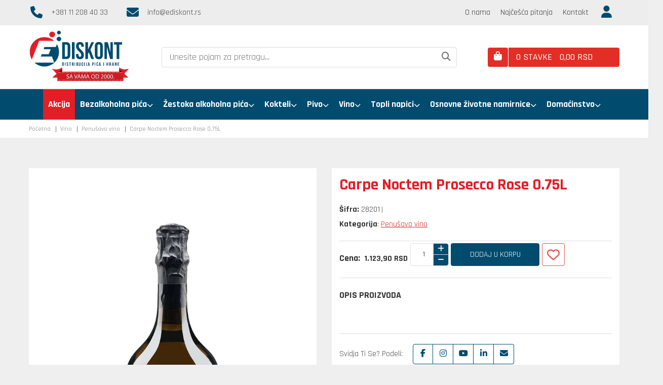

--- FILE ---
content_type: text/html; charset=UTF-8
request_url: https://www.ediskont.rs/sr/proizvod/carpe-noctem-prosecco-rose-075l
body_size: 87438
content:
<!DOCTYPE html>
<html lang="sr">

<head>
    <meta http-equiv="content-type" content="text/html; charset=utf-8">
    <meta name="viewport" content="width=device-width, initial-scale= 1.0, user-scalable=yes">

    <!-- page title -->
    <title>
                Carpe Noctem Prosecco Rose 0.75L  | eDiskont            </title>

    <!-- page description -->
    <meta name="description" content=" , ">

    <!-- open graph related tags -->
        <meta property="og:title" content="Carpe Noctem Prosecco Rose 0.75L  | eDiskont">
    
        <meta property="og:description" content=" , ">
    
        <meta property="og:image" content="https://www.ediskont.rs/uploads/store/products/images/carpe-noctem-prosecco-rose-075l-65e35462465b2.webp">
    
        <meta property="og:url" content="https://www.ediskont.rs/sr/proizvod/carpe-noctem-prosecco-rose-075l">
    
    <!--    <meta name="keywords" content="-->    <!--">-->
    <meta name="author" content="nbgteam & nbgcreator graphic and web design" />
    <meta name="copyright" content="nbgteam & nbgcreator">
    <meta name="Robots" content="index, follow">

        <link rel="canonical" href="https://www.ediskont.rs/sr/proizvod/carpe-noctem-prosecco-rose-075l">
    
    <!-- CSS FILES -->
    <link href="https://www.ediskont.rs/admin/assets/plugins/select2/css/select2.min.css" rel="stylesheet"
        type="text/css" />
    <link href="https://www.ediskont.rs/assets/css/style.css" rel="stylesheet">
    <link rel="stylesheet"
        href="https://www.ediskont.rs/assets/bower_components/fontawesome-free-6.5.2-web/css/all.min.css"
        type="text/css" />

    <link rel="preconnect" href="https://fonts.googleapis.com">
    <link rel="preconnect" href="https://fonts.gstatic.com" crossorigin>
    <link href="https://fonts.googleapis.com/css2?family=Rajdhani:wght@300;400;500;600;700&display=swap"
        rel="stylesheet">

    <!--FAVICON SETTINGS-->
    <link rel="shortcut icon" href="https://www.ediskont.rs/favicon.ico?v=1770131270" type="image/x-icon" media="all">
    <link rel="alternate" type="application/rss+xml" title="RSS" href="https://www.ediskont.rs/pages/rss/sr">

    <!-- custom header (from settings) -->
    <meta name="google-site-verification" content="vUIqmT9keLptOWMoB1YSGVHX29Sl3DuL8b6rSjpVX64" />

<script>
  (function(i,s,o,g,r,a,m){i['GoogleAnalyticsObject']=r;i[r]=i[r]||function(){
  (i[r].q=i[r].q||[]).push(arguments)},i[r].l=1*new Date();a=s.createElement(o),
  m=s.getElementsByTagName(o)[0];a.async=1;a.src=g;m.parentNode.insertBefore(a,m)
  })(window,document,'script','//www.google-analytics.com/analytics.js','ga');

  ga('create', 'UA-75983024-1', 'auto');
  ga('send', 'pageview');

</script></head>

<body>

    <div class="remodal-bg">
        <!--closed in footer-->

        <header id="header">
            <!--top section in header-->
            <div class="nav-scroll">
                <section class="top">
                    <div class="container">
                        <div class="top-block">
                            <!--left part (shop contact)-->
                            <div class="contact">
                                <div id="b-header-phone"></div>
                                <div id="b-header-email"></div>
                            </div>

                            <!--right part (options: lang, account)-->
                            <div class="options">
                                
                                <a href="https://www.ediskont.rs/sr/o-nama">
                                    O nama                                </a>

                                <a href="https://www.ediskont.rs/sr/cesto-postavljana-pitanja">
                                    Najčešća pitanja                                </a>

                                <a href="https://www.ediskont.rs/sr/kontakt">
                                    Kontakt                                </a>

                                <div class="account c-drop-holder" data-drop="holder">
    <a class="c-drop-trigger account-open" data-drop="trigger">
        <i class="fa-solid fa-user account-icon"></i>
                    <span></span>
            </a>

    <div class="c-drop-content" data-drop="content">
        <div class="content-holder">
            
                <!--user log in-->
                <!-- <p class="heading"></p> -->

                <div class="login-form-holder">
                    <form action="#" method="POST" class="user-login-form">
                        <div class="notification"></div>

                        <div class="input-holder input-holder-first">
                            <!-- <span class="fa fa-user"></span> -->

                            <input class="c-input"
                                   type="text"
                                   id="email-login"
                                   name="email"
                                   placeholder="Email"
                                   data-message-required="Niste uneli email"
                                   data-message-incorrect="Uneti email nije ispravan!">
                        </div>

                        <div class="input-holder">
                            <!-- <span class="fa fa-lock"></span> -->

                            <input class="c-input" type="password"
                                   id="password_login"
                                   name="password"
                                   placeholder="Šifra"
                                   data-message-required="Niste uneli šifru.">
                        </div>

                        <div class="row">
                            <div class="col-xs-12 forgotten-password-holder">
                                <a href="#"
                                   class="forgotten-password"
                                   data-slide-trigger="forgotten-password">
                                    Zaboravili ste šifru?                                </a>

                                
                            </div>  
                        </div>

                        <div class="row">
                            <div class="col-xs-6">
                                <a href="https://www.ediskont.rs/sr/registracija"
                                   class="register-link btn-t1 btn-t1-inverse">
                                    Registracija                                </a>
                            </div>
                            <div class="col-xs-6">
                                <button class="btn-t1 xs-block fl-right" style="width: 100%;" type="submit">Ulogujte se</button>
                            </div>
                        </div>
                    </form>

                    <div id="forgot_pass" data-slide-content="forgotten-password" style="display: none;">
                        <form class="reset-password-form" action="#">
                            <div class="notification"></div>

                            <div class="input-holder">
                                <span class="fa fa-user"></span>
                                <input class="c-input"
                                       type="text"
                                       name="email"
                                       placeholder="Email"
                                       data-message-required="Niste uneli email"
                                       data-message-incorrect="Uneti email nije ispravan!">
                            </div>
                            <div class="fl-right loader-holder loader-hidden">
                                <span class="notification-send"> Slanje podataka u toku...</span><img src="https://www.ediskont.rs/assets/images/loader.svg" alt="loader">
                            </div>
                            <button type="submit" class="btn-t1 ghost xs-block fl-right margin btn-reset">
                                Resetuj šifru                            </button>
                        </form>
                    </div>
                </div>
                    </div>
    </div>
</div>                            </div>
                        </div>
                    </div>
                </section>

                <section class="main">
                    <div class="container">

                        <div class="c-flex">

                            <!--left part (logo)-->
                            <div class="logo">
                                <a href="https://www.ediskont.rs/sr">
                                    <p>
	<img alt="" height="101" src="https://www.ediskont.rs/uploads/useruploads/Photos/ediskont-logo.svg" width="198" /></p>
                                </a>
                            </div>

                            <!--center part (search)-->
                            <div class="search c-drop-holder" data-drop="holder">
                                <div class="search-preview c-drop-trigger" data-drop="trigger">
                                    <div class="icon btn-t1">
                                        <span class="fa-solid fa-magnifying-glass" aria-hidden="true"></span>
                                    </div>
                                </div>
                                <div class="c-drop-content" data-drop="content">
                                    <div class="content-holder">
                                        <form action="https://www.ediskont.rs/sr/pretraga" method="GET"
                                            autocomplete="off">
                                            <input type="text" name="phrase" class="autocomplete-input"
                                                data-lang="sr"
                                                placeholder="Unesite pojam za pretragu..."
                                                value="">
                                            <button type="submit" class="search-btn"><span
                                                    class="fa-solid fa-magnifying-glass"></span></button>
                                        </form>
                                        <div id="search-list"></div>
                                    </div>
                                </div>
                            </div>
                            <div class="user-mobile">
                                <div class="account c-drop-holder" data-drop="holder">
    <a class="c-drop-trigger account-open" data-drop="trigger">
        <i class="fa-solid fa-user account-icon"></i>
                    <span></span>
            </a>

    <div class="c-drop-content" data-drop="content">
        <div class="content-holder">
            
                <!--user log in-->
                <!-- <p class="heading"></p> -->

                <div class="login-form-holder">
                    <form action="#" method="POST" class="user-login-form">
                        <div class="notification"></div>

                        <div class="input-holder input-holder-first">
                            <!-- <span class="fa fa-user"></span> -->

                            <input class="c-input"
                                   type="text"
                                   id="email-login"
                                   name="email"
                                   placeholder="Email"
                                   data-message-required="Niste uneli email"
                                   data-message-incorrect="Uneti email nije ispravan!">
                        </div>

                        <div class="input-holder">
                            <!-- <span class="fa fa-lock"></span> -->

                            <input class="c-input" type="password"
                                   id="password_login"
                                   name="password"
                                   placeholder="Šifra"
                                   data-message-required="Niste uneli šifru.">
                        </div>

                        <div class="row">
                            <div class="col-xs-12 forgotten-password-holder">
                                <a href="#"
                                   class="forgotten-password"
                                   data-slide-trigger="forgotten-password">
                                    Zaboravili ste šifru?                                </a>

                                
                            </div>  
                        </div>

                        <div class="row">
                            <div class="col-xs-6">
                                <a href="https://www.ediskont.rs/sr/registracija"
                                   class="register-link btn-t1 btn-t1-inverse">
                                    Registracija                                </a>
                            </div>
                            <div class="col-xs-6">
                                <button class="btn-t1 xs-block fl-right" style="width: 100%;" type="submit">Ulogujte se</button>
                            </div>
                        </div>
                    </form>

                    <div id="forgot_pass" data-slide-content="forgotten-password" style="display: none;">
                        <form class="reset-password-form" action="#">
                            <div class="notification"></div>

                            <div class="input-holder">
                                <span class="fa fa-user"></span>
                                <input class="c-input"
                                       type="text"
                                       name="email"
                                       placeholder="Email"
                                       data-message-required="Niste uneli email"
                                       data-message-incorrect="Uneti email nije ispravan!">
                            </div>
                            <div class="fl-right loader-holder loader-hidden">
                                <span class="notification-send"> Slanje podataka u toku...</span><img src="https://www.ediskont.rs/assets/images/loader.svg" alt="loader">
                            </div>
                            <button type="submit" class="btn-t1 ghost xs-block fl-right margin btn-reset">
                                Resetuj šifru                            </button>
                        </form>
                    </div>
                </div>
                    </div>
    </div>
</div>                            </div>
                            <!--right part (shop cart)-->
                            <div class="shop-cart">
                                <div class="c-drop-holder" data-drop="holder" id="shop-cart">
    <div class="cart-preview c-drop-trigger" data-drop="trigger">
        <div class="icon btn-t1"><span class="fa-solid fa-bag-shopping"></span>
        </div>
        <div class="data">
            <span class="items-qty">0 <span>Stavke</span></span>
            <span class="total-price">0,<span class="price_decimal">00</span> <span class="price_currency">RSD</span></span>
        </div>
    </div>


    <div class="c-drop-content shop-cart-products" data-drop="content">
                    <div class="empty-cart"><span>Vaša korpa je prazna</span></div>
            </div> <!-- #shop_cart -->
</div>                            </div>

                            <div class="menu-block">
                                <a id="responsive-menu-button" href="#sidr-main">
                                    <span></span>
                                    <span></span>
                                    <span></span>
                                    <span></span>
                                </a>
                            </div>
                        </div>
                    </div>
                </section>
            </div>
            <!--navigation-->
            <div class="navigation">
                <div class="container">
                    
                    <nav id="navigation">
                        <a class="action-link" href="https://www.ediskont.rs/sr/akcijski-proizvodi">
                            Akcija                        </a>
                        <ul id="n-categories-holder">
                            
                        </ul>
                        <!-- <ul>

                             <li id="products">
                                <a
                                    href="https://www.ediskont.rs/sr/svi-proizvodi/1">Proizvodi</a>
                                <span class="submenu-trigger"></span>
                            </li>
                            
                             <li>
                                <a href="https://www.ediskont.rs/sr">Home</a>
                            </li>


                            <li>
                                <a
                                    href="https://www.ediskont.rs/sr/svi-brendovi">Brendovi</a>
                            </li>

                            <li>
                                <a href="https://www.ediskont.rs/sr/akcijski-proizvodi">
                                    Akcija                                </a>
                            </li>

                            <li>
                                <a href="https://www.ediskont.rs/sr/novi-proizvodi">
                                    Novo                                </a>
                            </li>

                            <li>
                                <a href="https://www.ediskont.rs/sr/preporuceni-proizvodi">
                                    Preporučujemo                                </a>
                            </li>

                            <li>
                                <a href="https://www.ediskont.rs/sr/akcije">
                                    Tipske Akcije                                </a>
                            </li>

                            <li>
                                <a href="https://www.ediskont.rs/sr/blog">
                                    Blog</a>
                            </li>

                            <li>
                                <a href="https://www.ediskont.rs/sr/cesto-postavljana-pitanja">
                                    FAQ                                </a>
                            </li>

                            <li>
                                <a href="https://www.ediskont.rs/sr/kontakt">
                                    Kontakt                                </a>
                            </li>

                        </ul> -->
                    </nav>
                </div>
            </div>
        </header>
<section class="product-page">
    <!-- <div class="container page-title-holder">
        <div class="page-title">
            <h1>Carpe Noctem Prosecco Rose 0.75L</h1>
        </div>
    </div> -->

            <section class="breadcrumbs">
            <div class="container">
                <ul>
                                            <li>
                                                            <a href="https://www.ediskont.rs/sr">
                                
                                Početna
                                                                </a>
                                                    </li>
                                            <li>
                                                            <a href="https://www.ediskont.rs/sr/proizvodi/vino">
                                
                                Vino
                                                                </a>
                                                    </li>
                                            <li>
                                                            <a href="https://www.ediskont.rs/sr/proizvodi/penusavo-vino">
                                
                                Penušavo vino
                                                                </a>
                                                    </li>
                                            <li>
                            
                                Carpe Noctem Prosecco Rose 0.75L
                                                        </li>
                                    </ul>
            </div>
        </section>
    
    <div class="page-padding">
        <section class="product-details" data-product="holder">
            <div class="container">
                <div class="row">
                    <!--product gallery (glasscase)-->
                    <div class="col-xs-12 col-md-7 col-lg-6 product-image">
                        <ul id="glasscase" class="product-gallery gc-start">
                                                                                                <li>
                                        <img src="https://www.ediskont.rs/uploads/store/products/images/carpe-noctem-prosecco-rose-075l-65e35462465b2.webp" data-product="img" alt="Carpe Noctem Prosecco Rose 0.75L">
                                    </li>
                                                                                    </ul>
                    </div>

                    <!--about product and product options-->
                    <div class="col-xs-12 col-lg-6">
                        <div class="product-options">
                            <div class="product-header">
                                <h1 class="product-name">Carpe Noctem Prosecco Rose 0.75L</h1>
                                <div class="product-info">
                                                                            <div class="price-block">
                                            <span class="price price-code">Šifra:
                                                <span class="product-code">28201</span>
                                            </span>
                                        </div>
                                                                                                        </div>

                                                                    <div class="product-category">
                                        <span>Kategorija</span>: <a href="https://www.ediskont.rs/sr/proizvodi/penusavo-vino" class="price-block-brand">Penušavo vino</a>
                                    </div>
                                
                                <!-- add to cart form -->
                                <form action="#" method="POST" autocomplete="off" class="add-to-cart-form">
                                    <input type="hidden" name="product_id" value="4069">
                                    <input type="hidden" name="lang" value="sr">

                                    <div class="product-cart">
                                        <!--  -->

                                        <div class="price-block">

                                                                                                                                                <span class="price-text">Cena:</span>
                                                    <span class="price"> 1.123,<span class="price_decimal">90</span> <span class="price_currency">RSD</span></span>
                                                                                            

                                        </div>

                                                                                    <!--product counter-->
                                            <div class="counter-holder">
                                                <div class="product-counter">
                                                    <input id="amount-product-page" class="amount_product_page" type="text"
                                                        name="amount" value="1" readonly="readonly">
                                                    <div class="product-counter-trigger addQuantity" data-counter-step="1"
                                                        data-counter-type="add" data-counter-field=".amount_product_page">
                                                        <i class="fa-solid fa-plus"></i>
                                                    </div>
                                                    <div class="product-counter-trigger minusQuantity" data-counter-step="1"
                                                        data-counter-type="minus" data-counter-field=".amount_product_page">
                                                        <i class="fa-solid fa-minus"></i>
                                                    </div>
                                                </div>
                                                <button type="submit" class="large-button">
                                                    Dodaj u korpu                                                </button>
                                                <div class="wish-list-block">
                                                    <a href="" class="add-to-wishlist"
                                                        data-id="4069"
                                                        data-lang="sr"
                                                        >
                                                        <span aria-hidden="true" class="fa-regular fa-heart"></span>
                                                                                                            </a>
                                                </div>
                                            </div>
                                        

                                    </div>

                                    <div class="product-sale">
                                        <span>

                                                                                        
                                        </span>
                                    </div>
                                </form>
                                <div class="description">
                                    <span class="block-title">Opis proizvoda</span>
                                    <p><p>
	 </p>
</p>
                                </div>
                            </div>

                            <!-- / add to cart form closing -->

                            <div class="product-footer">


                                <!--add to favorites and email to friend-->
                                <!-- <div class="product-links-holder clearfix">
                                    <ul class="product-links">
                               
                                        
                                    </ul>
                                </div> -->


                                <!--social links-->
                                <div class="social-links-holder">
                                    <span class="block-title">Svidja ti se? Podeli:</span>

                                    <!--social links-->
                                    <ul class="social-links">
                                        <li><a href="https://www.facebook.com/sharer/sharer.php?u=https%3A%2F%2Fwww.ediskont.rs%2Fsr%2Fproizvod%2Fcarpe-noctem-prosecco-rose-075l"
                                                title="Share on Facebook" target="_blank"
                                                onclick="window.open('https://www.facebook.com/sharer/sharer.php?u=' + encodeURIComponent(document.URL) + '&t=' + encodeURIComponent(document.URL)); return false;"><span
                                                    class="fa-brands fa-facebook-f"></span></a>
                                        </li>

                                        <li><a href="https://twitter.com/intent/tweet?source=https%3A%2F%2Fwww.ediskont.rs%2Fsr%2Fproizvod%2Fcarpe-noctem-prosecco-rose-075l"
                                                target="_blank" title="Tweet"
                                                onclick="window.open('https://twitter.com/intent/tweet?text=' + encodeURIComponent(document.title) + ':%20' + encodeURIComponent(document.URL)); return false;"><span
                                                    class="fa-brands fa-instagram"></span></a>
                                        </li>

                                        <li><a href="http://pinterest.com/pin/create/button/?url=https%3A%2F%2Fwww.ediskont.rs%2Fsr%2Fproizvod%2Fcarpe-noctem-prosecco-rose-075l&description="
                                                target="_blank" title="Pin it"
                                                onclick="window.open('http://pinterest.com/pin/create/button/?url=' + encodeURIComponent(document.URL) + '&description=' + encodeURIComponent(document.title)); return false;"><span
                                                    class="fa-brands fa-youtube"></span></a>
                                        </li>

                                        <li><a href="http://pinterest.com/pin/create/button/?url=https%3A%2F%2Fwww.ediskont.rs%2Fsr%2Fproizvod%2Fcarpe-noctem-prosecco-rose-075l&description="
                                                target="_blank" title="Pin it"
                                                onclick="window.open('http://pinterest.com/pin/create/button/?url=' + encodeURIComponent(document.URL) + '&description=' + encodeURIComponent(document.title)); return false;"><span
                                                    class="fa-brands fa-linkedin-in"></span></a>
                                        </li>
                                        <li>
                                            <div>
                                                <a href="#" class="send-to-friend-button"
                                                    data-remodal-target="modal-send-friend"
                                                    data-id="4069">
                                                    <span aria-hidden="true" class="fa fa-envelope-o"></span>
                                                                                                    </a>
                                            </div>
                                        </li>
                                    </ul>
                                </div>

                                <!--Three links-->
                                <section class="three-links-section">
    <div class="container">
        <div class="c-flex">
            <div class="link link-one">
                <a href="https://www.ediskont.rs/sr/informacije-o-transportu">
                    <span class="fa fa-truck"></span>
                    Dostava                </a>
            </div>

            <div class="link link-two">
                <a href="https://www.ediskont.rs/sr/cesto-postavljana-pitanja">
                    <span class="fa fa-envelope"></span>
                    FAQ                </a>
            </div>

            <div class="link link-three">
                <a href="https://www.ediskont.rs/sr/uslovi-koriscenja">
                    <span class="fa fa-file"></span>
                    Uslovi korišćenja                </a>
            </div>
        </div>
    </div>
</section>
                            </div>
                        </div>
                    </div>
                </div>
            </div>
        </section>

        
                <!--Products slider-->
                                    <!--Products slider-->
            <section class="products-slider-section">
    <div class="container">
        <h2 class="section-title-t1"><span>Pogledajte i...</span></h2>
        <p class="section-subtitle-t1"></p>

        <div class="products-slider c-slider">
                        <div class="c-slide-pos">
            <div class="product-preview-item" data-product="holder">
                <div class="image-block">
                                            <div class="images-holder">
                            <div>
                                <div class="image-wrapper ratio_1-1">
                                    <a href="https://www.ediskont.rs/sr/proizvod/crveno-vino-zivot-tece-zvonko-bogdan-0.75l-1452">
                                        <img class="b-lazy"
                                             src=[data-uri]
                                             data-product="img"
                                             data-src="https://www.ediskont.rs/uploads/store/products/thumbnails/tmb-crveno-vino-zivot-tece-zvonko-bogdan-0.75l-1452-618bb6ca27de1.webp"
                                             alt="Crveno vino Život Teče Zvonko Bogdan 0.75L">
                                    </a>
                                </div>
                            </div>
                        </div>
                    
                    <div class="badges-block">
                        
                        
                                            </div>

                </div>

                <div class="text-block">
                    <p class="text-block-brand">Vinarija Zvonko Bogdan</p>

                    <a class="p-title" href="https://www.ediskont.rs/sr/proizvod/crveno-vino-zivot-tece-zvonko-bogdan-0.75l-1452">
                        Crveno vino Život Teče Zvonko Bogdan 0.75L                    </a>
                    
                    <div class="price-block">
                        <div class="price-position-helper">
                                                                                                <span class="price">1.399,<span class="price_decimal">90</span> <span class="price_currency">RSD</span></span>
                                                                                    </div>
                    </div>

                    <div class="description">
                        <p>
	Crveno vino Život Teče je mešavina nekoliko sorti grožđa, odnosno kupaža merlota, cabernet franc i frankovka. Život Teče je diskretnog ukusa crne čokolade i vanile, nežne teksture i voćne završnice.</p>
<p>
	 </p>
<p>
	Služiti ga rashlađenog na temperaturi od 10˚C.</p>
                    </div>

                    <div class="options-block">
                        <ul>
                                                            <li class="options-block-basket">
                                    <a href="#" class=" expand"
                                    data-id="1452"
                                    data-lang="sr">
                                    Dodaj u korpu                                    </a>
                                    <!-- <span class="c-tooltip"></span> -->
                                    <span class="list-c-tooltip">Dodaj u korpu</span>
                                </li>
                                                        <li class="options-block-wishlist">
                                                                    <a href="#"
                                       class="fa-regular fa-heart add-to-wishlist"
                                       data-id="1452"
                                       data-lang="sr"
                                       >
                                    </a>
                                                                            <span class="c-tooltip">Ubaci u listu želja</span>
                                                                                                </li>
                        </ul>
                    </div>
                </div>
            </div>
        </div>
            <div class="c-slide-pos">
            <div class="product-preview-item" data-product="holder">
                <div class="image-block">
                                            <div class="images-holder">
                            <div>
                                <div class="image-wrapper ratio_1-1">
                                    <a href="https://www.ediskont.rs/sr/proizvod/car-lazar-075l">
                                        <img class="b-lazy"
                                             src=[data-uri]
                                             data-product="img"
                                             data-src="https://www.ediskont.rs/uploads/store/products/thumbnails/tmb-car-lazar-0.75l-891-618bb682e83a5.webp"
                                             alt="Car Lazar 0.75L">
                                    </a>
                                </div>
                            </div>
                        </div>
                    
                    <div class="badges-block">
                        
                        
                                            </div>

                </div>

                <div class="text-block">
                    <p class="text-block-brand">Rubin</p>

                    <a class="p-title" href="https://www.ediskont.rs/sr/proizvod/car-lazar-075l">
                        Car Lazar 0.75L                    </a>
                    
                    <div class="price-block">
                        <div class="price-position-helper">
                                                                                                <span class="price">409,<span class="price_decimal">90</span> <span class="price_currency">RSD</span></span>
                                                                                    </div>
                    </div>

                    <div class="description">
                        <p>
	Car Lazar je crveno polusuvo vino proizvedeno kupažom grožđa prokupac, vranac, merlo i game. Karakterističan je po tamno crvenoj boji i kompleksnim aromoma.</p>
<p>
	 </p>
<p>
	Odličan je predlog uz dimljano meso, jela od divljači i crvenog mesa.</p>
<p>
	Služiti na temperaturi od 14°C do 16°C.</p>
                    </div>

                    <div class="options-block">
                        <ul>
                                                            <li class="options-block-basket">
                                    <a href="#" class=" expand"
                                    data-id="891"
                                    data-lang="sr">
                                    Dodaj u korpu                                    </a>
                                    <!-- <span class="c-tooltip"></span> -->
                                    <span class="list-c-tooltip">Dodaj u korpu</span>
                                </li>
                                                        <li class="options-block-wishlist">
                                                                    <a href="#"
                                       class="fa-regular fa-heart add-to-wishlist"
                                       data-id="891"
                                       data-lang="sr"
                                       >
                                    </a>
                                                                            <span class="c-tooltip">Ubaci u listu želja</span>
                                                                                                </li>
                        </ul>
                    </div>
                </div>
            </div>
        </div>
            <div class="c-slide-pos">
            <div class="product-preview-item" data-product="holder">
                <div class="image-block">
                                            <div class="images-holder">
                            <div>
                                <div class="image-wrapper ratio_1-1">
                                    <a href="https://www.ediskont.rs/sr/proizvod/tri-morave-crveno-vino-temet-075l">
                                        <img class="b-lazy"
                                             src=[data-uri]
                                             data-product="img"
                                             data-src="https://www.ediskont.rs/uploads/store/products/thumbnails/tmb-tri-morave-crveno-vino-temet-075l-6815f6df8cef0.webp"
                                             alt="Tri Morave Crveno Vino Temet 0.75L">
                                    </a>
                                </div>
                            </div>
                        </div>
                    
                    <div class="badges-block">
                        
                        
                                            </div>

                </div>

                <div class="text-block">
                    <p class="text-block-brand">Vinarija Temet </p>

                    <a class="p-title" href="https://www.ediskont.rs/sr/proizvod/tri-morave-crveno-vino-temet-075l">
                        Tri Morave Crveno Vino Temet 0.75L                    </a>
                    
                    <div class="price-block">
                        <div class="price-position-helper">
                                                                                                <span class="price">1.649,<span class="price_decimal">90</span> <span class="price_currency">RSD</span></span>
                                                                                    </div>
                    </div>

                    <div class="description">
                        <p>
	Tri Morave crveno vino vinarije Temet iz šumadijsko-velikomoravskog regiona je napravljeno od 100% sorte grožđa prokupac. Sadrži 14% alkohola.</p>
<p>
	Odležalo je u inox sudovima, pa je zatim pretočeno u barike američko francuskog hrasta.</p>
                    </div>

                    <div class="options-block">
                        <ul>
                                                            <li class="options-block-basket">
                                    <a href="#" class=" expand"
                                    data-id="1590"
                                    data-lang="sr">
                                    Dodaj u korpu                                    </a>
                                    <!-- <span class="c-tooltip"></span> -->
                                    <span class="list-c-tooltip">Dodaj u korpu</span>
                                </li>
                                                        <li class="options-block-wishlist">
                                                                    <a href="#"
                                       class="fa-regular fa-heart add-to-wishlist"
                                       data-id="1590"
                                       data-lang="sr"
                                       >
                                    </a>
                                                                            <span class="c-tooltip">Ubaci u listu želja</span>
                                                                                                </li>
                        </ul>
                    </div>
                </div>
            </div>
        </div>
            <div class="c-slide-pos">
            <div class="product-preview-item" data-product="holder">
                <div class="image-block">
                                            <div class="images-holder">
                            <div>
                                <div class="image-wrapper ratio_1-1">
                                    <a href="https://www.ediskont.rs/sr/proizvod/trijumf-vino-gold-aleksandrovic-0.75l-1841">
                                        <img class="b-lazy"
                                             src=[data-uri]
                                             data-product="img"
                                             data-src="https://www.ediskont.rs/uploads/store/products/thumbnails/tmb-trijumf-vino-gold-aleksandrovic-0.75l-1841-618bb706a0ac3.webp"
                                             alt="Trijumf Vino Gold Aleksandrović 0.75L">
                                    </a>
                                </div>
                            </div>
                        </div>
                    
                    <div class="badges-block">
                        
                        
                                            </div>

                </div>

                <div class="text-block">
                    <p class="text-block-brand">Vinarija Aleksandrović</p>

                    <a class="p-title" href="https://www.ediskont.rs/sr/proizvod/trijumf-vino-gold-aleksandrovic-0.75l-1841">
                        Trijumf Vino Gold Aleksandrović 0.75L                    </a>
                    
                    <div class="price-block">
                        <div class="price-position-helper">
                                                                                                <span class="price">1.745,<span class="price_decimal">90</span> <span class="price_currency">RSD</span></span>
                                                                                    </div>
                    </div>

                    <div class="description">
                        <p>
	Trijumf Gold vinarije Aleksandrović je belo vino. Predstavlja kupažu pino blanc, rizlinga i souvignon blanca. Sadrži vrlo bogat ukus citrusnog osvežavajućeg voća, zove, jabuka i mandarina. Sočnog je ukusa koji kažu da dugo ostaje upamćen.</p>
<p>
	 </p>
<p>
	Vino Trijumf servirati uz morske i rečne ribe, morske plodove, teletinu, jagnjetinu i svinjsko meso.</p>
<p>
	Preporučuje se uz kozje sireve.</p>
                    </div>

                    <div class="options-block">
                        <ul>
                                                            <li class="options-block-basket">
                                    <a href="#" class=" expand"
                                    data-id="1841"
                                    data-lang="sr">
                                    Dodaj u korpu                                    </a>
                                    <!-- <span class="c-tooltip"></span> -->
                                    <span class="list-c-tooltip">Dodaj u korpu</span>
                                </li>
                                                        <li class="options-block-wishlist">
                                                                    <a href="#"
                                       class="fa-regular fa-heart add-to-wishlist"
                                       data-id="1841"
                                       data-lang="sr"
                                       >
                                    </a>
                                                                            <span class="c-tooltip">Ubaci u listu želja</span>
                                                                                                </li>
                        </ul>
                    </div>
                </div>
            </div>
        </div>
            <div class="c-slide-pos">
            <div class="product-preview-item" data-product="holder">
                <div class="image-block">
                                            <div class="images-holder">
                            <div>
                                <div class="image-wrapper ratio_1-1">
                                    <a href="https://www.ediskont.rs/sr/proizvod/kratosija-vino-tikves-0.75l-159">
                                        <img class="b-lazy"
                                             src=[data-uri]
                                             data-product="img"
                                             data-src="https://www.ediskont.rs/uploads/store/products/thumbnails/tmb-kratosija-vino-tikves-0.75l-159-618bb6331d9ec.webp"
                                             alt="Kratošija Vino Tikveš 0.75L">
                                    </a>
                                </div>
                            </div>
                        </div>
                    
                    <div class="badges-block">
                        
                        
                                            </div>

                </div>

                <div class="text-block">
                    <p class="text-block-brand">Tikveš</p>

                    <a class="p-title" href="https://www.ediskont.rs/sr/proizvod/kratosija-vino-tikves-0.75l-159">
                        Kratošija Vino Tikveš 0.75L                    </a>
                    
                    <div class="price-block">
                        <div class="price-position-helper">
                                                                                                <span class="price">599,<span class="price_decimal">90</span> <span class="price_currency">RSD</span></span>
                                                                                    </div>
                    </div>

                    <div class="description">
                        <p>
	Kratošija makedonske vinarije Tikveš spada u Classic vrstu vina. Ovo kvalitetno suvo crveno vino je intezivnog ukusa i tamne boje. Degustacija Kratošije se preporučuje uz sireve i meso na žaru.</p>
<p>
	 </p>
<p>
	Njegove prijatne arome vina se najbolje osećaju na temperaturi od 18°C do 20°C.</p>
                    </div>

                    <div class="options-block">
                        <ul>
                                                            <li class="options-block-basket">
                                    <a href="#" class=" expand"
                                    data-id="159"
                                    data-lang="sr">
                                    Dodaj u korpu                                    </a>
                                    <!-- <span class="c-tooltip"></span> -->
                                    <span class="list-c-tooltip">Dodaj u korpu</span>
                                </li>
                                                        <li class="options-block-wishlist">
                                                                    <a href="#"
                                       class="fa-regular fa-heart add-to-wishlist"
                                       data-id="159"
                                       data-lang="sr"
                                       >
                                    </a>
                                                                            <span class="c-tooltip">Ubaci u listu želja</span>
                                                                                                </li>
                        </ul>
                    </div>
                </div>
            </div>
        </div>
            <div class="c-slide-pos">
            <div class="product-preview-item" data-product="holder">
                <div class="image-block">
                                            <div class="images-holder">
                            <div>
                                <div class="image-wrapper ratio_1-1">
                                    <a href="https://www.ediskont.rs/sr/proizvod/danese-montepulciano-dabruzzo-075l">
                                        <img class="b-lazy"
                                             src=[data-uri]
                                             data-product="img"
                                             data-src="https://www.ediskont.rs/uploads/store/products/thumbnails/tmb-danese-montepulciano-dabruzzo-075l-6815f6b4b067e.webp"
                                             alt="Danese Montepulciano d'Abruzzo 0.75L">
                                    </a>
                                </div>
                            </div>
                        </div>
                    
                    <div class="badges-block">
                        
                        
                                            </div>

                </div>

                <div class="text-block">
                    <p class="text-block-brand">Danese</p>

                    <a class="p-title" href="https://www.ediskont.rs/sr/proizvod/danese-montepulciano-dabruzzo-075l">
                        Danese Montepulciano d'Abruzzo 0.75L                    </a>
                    
                    <div class="price-block">
                        <div class="price-position-helper">
                                                                                                <span class="price">599,<span class="price_decimal">00</span> <span class="price_currency">RSD</span></span>
                                                                                    </div>
                    </div>

                    <div class="description">
                        <p>
	Vino intenzivno rubin crvene boje sa blagim nijansama ljubičaste i sa ukusnim aromama crnih trešanja, jagoda i začinskog bilja. Punog je tela, sa aromom sveže šljive na nepcu, lepo izbalansiranom kiselinom i mekim taninima.</p>
                    </div>

                    <div class="options-block">
                        <ul>
                                                            <li class="options-block-basket">
                                    <a href="#" class=" expand"
                                    data-id="3212"
                                    data-lang="sr">
                                    Dodaj u korpu                                    </a>
                                    <!-- <span class="c-tooltip"></span> -->
                                    <span class="list-c-tooltip">Dodaj u korpu</span>
                                </li>
                                                        <li class="options-block-wishlist">
                                                                    <a href="#"
                                       class="fa-regular fa-heart add-to-wishlist"
                                       data-id="3212"
                                       data-lang="sr"
                                       >
                                    </a>
                                                                            <span class="c-tooltip">Ubaci u listu želja</span>
                                                                                                </li>
                        </ul>
                    </div>
                </div>
            </div>
        </div>
            <div class="c-slide-pos">
            <div class="product-preview-item" data-product="holder">
                <div class="image-block">
                                            <div class="images-holder">
                            <div>
                                <div class="image-wrapper ratio_1-1">
                                    <a href="https://www.ediskont.rs/sr/proizvod/vranac-pesic-75cl">
                                        <img class="b-lazy"
                                             src=[data-uri]
                                             data-product="img"
                                             data-src="https://www.ediskont.rs/uploads/store/products/thumbnails/tmb-vranac-pesic-75cl-618bb793e4a40.webp"
                                             alt="Vranac Pesic 75cl">
                                    </a>
                                </div>
                            </div>
                        </div>
                    
                    <div class="badges-block">
                        
                        
                                            </div>

                </div>

                <div class="text-block">
                    <p class="text-block-brand"></p>

                    <a class="p-title" href="https://www.ediskont.rs/sr/proizvod/vranac-pesic-75cl">
                        Vranac Pesic 75cl                    </a>
                    
                    <div class="price-block">
                        <div class="price-position-helper">
                                                                                                <span class="price">549,<span class="price_decimal">90</span> <span class="price_currency">RSD</span></span>
                                                                                    </div>
                    </div>

                    <div class="description">
                        <p style="text-align: justify;">
	<span>Vrsta vina: Crveno, suvo<br />
	</span><span>Sorta grožđa: Vranac 100%<br />
	</span><span>Sadržaj alkohola: 12% vol.<br />
	</span><span>Vinogorje: Tikveš<br />
	</span><span>Berba: Bere se ručno<br />
	</span><span>Nivo kvaliteta: Stono vino<br />
	</span><span>Temperatura: 18-20 ° C</span></p>
<p>
	Mlado crveno vino ljubičaste boje i srednje pokretljivosti. Balansiranog voćnog mirisa nara i višnje,sa sekundarnim aromama šipurka i suvog rogača. Sortne arome obogaćene baršunastim taninima. Duga prijatna završnica sa tragovima hibiskusa.</p>
<p>
	 </p>
                    </div>

                    <div class="options-block">
                        <ul>
                                                            <li class="options-block-basket">
                                    <a href="#" class=" expand"
                                    data-id="3691"
                                    data-lang="sr">
                                    Dodaj u korpu                                    </a>
                                    <!-- <span class="c-tooltip"></span> -->
                                    <span class="list-c-tooltip">Dodaj u korpu</span>
                                </li>
                                                        <li class="options-block-wishlist">
                                                                    <a href="#"
                                       class="fa-regular fa-heart add-to-wishlist"
                                       data-id="3691"
                                       data-lang="sr"
                                       >
                                    </a>
                                                                            <span class="c-tooltip">Ubaci u listu želja</span>
                                                                                                </li>
                        </ul>
                    </div>
                </div>
            </div>
        </div>
            <div class="c-slide-pos">
            <div class="product-preview-item" data-product="holder">
                <div class="image-block">
                                            <div class="images-holder">
                            <div>
                                <div class="image-wrapper ratio_1-1">
                                    <a href="https://www.ediskont.rs/sr/proizvod/cabernet-merlot-cilic-075l">
                                        <img class="b-lazy"
                                             src=[data-uri]
                                             data-product="img"
                                             data-src="https://www.ediskont.rs/uploads/store/products/thumbnails/tmb-cabernet-merlot-cilic-075l-68c01f53541ec.webp"
                                             alt="Cabernet & Merlot Cilić 0.75L">
                                    </a>
                                </div>
                            </div>
                        </div>
                    
                    <div class="badges-block">
                        
                        
                                            </div>

                </div>

                <div class="text-block">
                    <p class="text-block-brand">Vinarija Cilić </p>

                    <a class="p-title" href="https://www.ediskont.rs/sr/proizvod/cabernet-merlot-cilic-075l">
                        Cabernet & Merlot Cilić 0.75L                    </a>
                    
                    <div class="price-block">
                        <div class="price-position-helper">
                                                                                                <span class="price">1.249,<span class="price_decimal">90</span> <span class="price_currency">RSD</span></span>
                                                                                    </div>
                    </div>

                    <div class="description">
                        <p>
	Kombinacija Cabernet sauvignona i Merlota vinarije Cilić iz šumadijsko-velikomoravskog regiona je suvo crveno vino mirisa voća i hrastovine u kojoj je odležalo. Vrlo je zanimljivo vino jer ga najviše odlikuje miris crvene paprike i crvenog bibera.</p>
<p>
	 </p>
<p>
	Najbolje se slaže uz teletinu i jagnjetinu.</p>
<p>
	Sadrži 13,5% alkohola.</p>
<p>
	Servirati rashlađeno na temperaturi od 18°C do 20°C.</p>
                    </div>

                    <div class="options-block">
                        <ul>
                                                            <li class="options-block-basket">
                                    <a href="#" class=" expand"
                                    data-id="1385"
                                    data-lang="sr">
                                    Dodaj u korpu                                    </a>
                                    <!-- <span class="c-tooltip"></span> -->
                                    <span class="list-c-tooltip">Dodaj u korpu</span>
                                </li>
                                                        <li class="options-block-wishlist">
                                                                    <a href="#"
                                       class="fa-regular fa-heart add-to-wishlist"
                                       data-id="1385"
                                       data-lang="sr"
                                       >
                                    </a>
                                                                            <span class="c-tooltip">Ubaci u listu želja</span>
                                                                                                </li>
                        </ul>
                    </div>
                </div>
            </div>
        </div>
            <div class="c-slide-pos">
            <div class="product-preview-item" data-product="holder">
                <div class="image-block">
                                            <div class="images-holder">
                            <div>
                                <div class="image-wrapper ratio_1-1">
                                    <a href="https://www.ediskont.rs/sr/proizvod/malvazija-13jul-075l">
                                        <img class="b-lazy"
                                             src=[data-uri]
                                             data-product="img"
                                             data-src="https://www.ediskont.rs/uploads/store/products/thumbnails/tmb-malvazija-13.jul-0.75l-3075-618bb77bb352b.webp"
                                             alt="Malvazija 13.jul 0.75L">
                                    </a>
                                </div>
                            </div>
                        </div>
                    
                    <div class="badges-block">
                        
                        
                                            </div>

                </div>

                <div class="text-block">
                    <p class="text-block-brand">13. Jul – Plantaže</p>

                    <a class="p-title" href="https://www.ediskont.rs/sr/proizvod/malvazija-13jul-075l">
                        Malvazija 13.jul 0.75L                    </a>
                    
                    <div class="price-block">
                        <div class="price-position-helper">
                                                                                                <span class="price">1.099,<span class="price_decimal">90</span> <span class="price_currency">RSD</span></span>
                                                                                    </div>
                    </div>

                    <div class="description">
                        <p>
	Crnogorska Malvazija ima zaokružen, lepršav, postojan i pun ukus sa završnicom citrusnih aroma, kao i arome vinogradarske breskve i kajsije, sa dugom završnicom citrusnog voća gde dominira aroma osvežavajućeg zelenog limuna.</p>
                    </div>

                    <div class="options-block">
                        <ul>
                                                            <li class="options-block-basket">
                                    <a href="#" class=" expand"
                                    data-id="3075"
                                    data-lang="sr">
                                    Dodaj u korpu                                    </a>
                                    <!-- <span class="c-tooltip"></span> -->
                                    <span class="list-c-tooltip">Dodaj u korpu</span>
                                </li>
                                                        <li class="options-block-wishlist">
                                                                    <a href="#"
                                       class="fa-regular fa-heart add-to-wishlist"
                                       data-id="3075"
                                       data-lang="sr"
                                       >
                                    </a>
                                                                            <span class="c-tooltip">Ubaci u listu želja</span>
                                                                                                </li>
                        </ul>
                    </div>
                </div>
            </div>
        </div>
            <div class="c-slide-pos">
            <div class="product-preview-item" data-product="holder">
                <div class="image-block">
                                            <div class="images-holder">
                            <div>
                                <div class="image-wrapper ratio_1-1">
                                    <a href="https://www.ediskont.rs/sr/proizvod/organic-vino-spumante-rose-pizzolato-075l">
                                        <img class="b-lazy"
                                             src=[data-uri]
                                             data-product="img"
                                             data-src="https://www.ediskont.rs/uploads/store/products/thumbnails/tmb-organic-vino-spumante-rose-pizzolato-075l-6830afbbaae86.webp"
                                             alt="Organic Vino Spumante Rose Pizzolato 0.75L">
                                    </a>
                                </div>
                            </div>
                        </div>
                    
                    <div class="badges-block">
                        
                        
                                            </div>

                </div>

                <div class="text-block">
                    <p class="text-block-brand"></p>

                    <a class="p-title" href="https://www.ediskont.rs/sr/proizvod/organic-vino-spumante-rose-pizzolato-075l">
                        Organic Vino Spumante Rose Pizzolato 0.75L                    </a>
                    
                    <div class="price-block">
                        <div class="price-position-helper">
                                                                                                <span class="price">1.199,<span class="price_decimal">90</span> <span class="price_currency">RSD</span></span>
                                                                                    </div>
                    </div>

                    <div class="description">
                        <p>
	 </p>
                    </div>

                    <div class="options-block">
                        <ul>
                                                            <li class="options-block-basket">
                                    <a href="#" class=" expand"
                                    data-id="4392"
                                    data-lang="sr">
                                    Dodaj u korpu                                    </a>
                                    <!-- <span class="c-tooltip"></span> -->
                                    <span class="list-c-tooltip">Dodaj u korpu</span>
                                </li>
                                                        <li class="options-block-wishlist">
                                                                    <a href="#"
                                       class="fa-regular fa-heart add-to-wishlist"
                                       data-id="4392"
                                       data-lang="sr"
                                       >
                                    </a>
                                                                            <span class="c-tooltip">Ubaci u listu želja</span>
                                                                                                </li>
                        </ul>
                    </div>
                </div>
            </div>
        </div>
            </div>
    </div>
</section>            </div>
</section>


<footer>
<!-- Find us on map -->
<!-- Text below slider -->
<section class="find-us-on-map">
    <div class="map-trigger-holder">
        <span class="map-trigger">Pronađite nas na mapi&nbsp; </span>
    </div>

    <div id="map" class="map" >

    <iframe src="https://www.google.com/maps/embed?pb=!1m18!1m12!1m3!1d2830.130597517223!2d20.487345800000003!3d44.818903999999996!2m3!1f0!2f0!3f0!3m2!1i1024!2i768!4f13.1!3m3!1m2!1s0x475a7abe313dc6d5%3A0xbb24e427b2dcf8c7!2sSCB%20doo!5e0!3m2!1ssr!2srs!4v1732023189033!5m2!1ssr!2srs" width="100%" height="450" style="border:0;" allowfullscreen="" loading="lazy" referrerpolicy="no-referrer-when-downgrade"></iframe>
    </div>

</section>
    <div class="top">
        <div class="container">
            <div class="row row-flex">
                <div class="col-lg-4">
                    <div class="row">
                        <div id="b-footer-about" class="col-sm-12 foo-block">
                            
                        </div>
                        <div class="footer-social">
                            <a href="https://www.instagram.com/ediskont/" target="_blank">
                                <i class="fa-brands fa-instagram"></i>
                            </a>
                            <a href="https://www.facebook.com/ediskont" target="_blank">
                                <i class="fa-brands fa-facebook"></i>
                            </a>
                        </div>

                        <!-- <div class="col-sm-12 foo-block">
                            <div class="foo-title">Brzi linkovi</div>
                            <div id="n-footer-links1">
                                <ul>
                                    <li>
                                        <a href="https://www.ediskont.rs/sr">
                                            Home
                                        </a>
                                    </li>

                                    <li>
                                        <a href="https://www.ediskont.rs/sr/novi-proizvodi">
                                            Novi proizvodi                                        </a>
                                    </li>

                                    <li>
                                        <a href="https://www.ediskont.rs/sr/akcijski-proizvodi">
                                            Akcijski proizvodi                                        </a>
                                    </li>

                                    <li>
                                        <a href="https://www.ediskont.rs/sr/preporuceni-proizvodi">
                                            Preporučeni proizvodi                                        </a>
                                    </li>

                                    <li>
                                        <a href="https://www.ediskont.rs/sr/blog">
                                            Saveti za vaš<span class="red">kvalitet</span>                                        </a>
                                    </li>
                                </ul>
                            </div>
                        </div> -->

                    </div>
                </div>
                <div class="col-md-6 col-lg-4">
                    <div class="row">
                        <div class="col-sm-12 foo-block">
                            <div class="foo-title">Korisne stranice</div>
                            <div id="n-footer-links2"></div>
                        </div>
                    </div>
                </div>

                <div class="col-md-6 col-lg-4">
                    <div class="row">
                        <div id="b-footer-contact" class="col-sm-12 foo-block"></div>
                    </div>
                </div>
            </div>
        </div>
    </div>
    <section class="middle-block">
        <div class="container">
            <div class="row">
                <div class="col-md-12 middle-block-responsive">
                    <img src="https://www.ediskont.rs/assets/images/intesa/banke-placanje-1.svg" alt="master card logo" style="width: 74px;" />
                </div>

                <div class="col-md-12 col-lg-4">
                    <div class="foo-links left">
                        <img src="https://www.ediskont.rs/assets/images/intesa/foo-link-5.png" alt=""/>
                        <img src="https://www.ediskont.rs/assets/images/intesa/master_card_logo_83x49.png" alt="master card logo" style="width: 74px;" />
                        <img src="https://www.ediskont.rs/assets/images/intesa/maestro_card_logo_83x50.png" alt="maestro card logo" style="width: 74px;"/>
                        <img src="https://www.ediskont.rs/assets/images/intesa/amex_logo_64x49.png" alt="american express card logo" style="width: auto;"/>
                        <img src="https://www.ediskont.rs/assets/images/intesa/dina-card_82x57.jpg" alt="dina-card logo"/>
                    </div>
                </div>
                <div class="col-md-12 col-lg-4">
                    <div class="foo-links center">
                        <a class="intesa" href="https://www.nlbkb.rs/" target="_blank" rel="nofollow">
                            <img src="https://www.ediskont.rs/assets/images/intesa/NLBKomercijalna-banka.png" alt="BKomercijalna banka logo"/>
                        </a>
                    </div>
                </div>
                <div class="col-md-12 col-lg-4">
                    <div class="foo-links right">
                        <img src="https://www.ediskont.rs/assets/images/intesa/foo-link-1.png" alt=""/>
                        <a href="https://rs.visa.com/pay-with-visa/security-and-assistance/protected-everywhere.html" target="_blank">
                            <img src="https://www.ediskont.rs/assets/images/intesa/foo-link-2.png" alt="verified by visa" style="width: 76px;"/></a>
                        <a href="http://www.mastercard.com/rs/consumer/credit-cards.html" target="_blank">
                            <img src="https://www.ediskont.rs/assets/images/intesa/foo-link-3.png" alt="master card secure code" style="width: 84px;"/></a>
                    </div>
                </div>
            </div>
        </div>
    </section>
    <div class="bottom">
        <div class="container">
            <span class="copyright">Copyright ©2026 Dizajn i razvoj:
            <a href="https://www.nbgteam.com" target="_blank">etikDigital</a> </span>

            <!-- <span class="copyright">
                <a href="https://www.nbgcommerce.com/paketi-cenovnik" title="Izdrada Internet prodavnice" target="_blank">
                    Izdrada Internet prodavnice</a>, 
                <a href="https://www.nbgcreator.com/izrada-web-sajta" target="_blank" title="Izrada web sajta" class="powerby">Izrada sajta</a>, 
                <a href="https://www.nbgcreator.com/izrada-mobilnih-aplikacija" target="_blank" title="Izrada mobilnih aplikacija" class="powerby">Izrada mobilnih aplikacija</a> i
                <a href="https://www.nbgcreator.com/seo-optimizacija-sajta" target="_blank" title="SEO optimizacija sajta" class="powerby">SEO optimizacija sajta</a>
            </span> -->
        </div>
    </div>
    <div class="phone-viber-block">
        <div class="viber-block">
            <a href="viber://add?number=%2B381648242503"><i class="fa-brands fa-viber"></i>Viber</a>
        </div>

        <div id="stop-responsive" class="social-block-f scrollTop">
            <a href="mailto: info@templines.com"><span class="fa-solid fa-envelope"></span></a>
        </div>
        <div id="stop-responsive" class="social-block-f scrollTop">
            <a href="#" target="_blank"><i class="fa-brands fa-facebook-f"></i></a>
        </div>
        <div id="stop-responsive" class="social-block-f scrollTop">
            <a href="#" target="_blank"><i><i class="fa-brands fa-instagram"></i></i></a>
        </div>

        <div class="phone-block">
            <a href="tel:0800 567 345"><span class="fa-solid fa-phone"></span>Telefon</a>
        </div>
    </div>
</footer>

<!-- Back to top button -->
<a id="to-top"></a>

<div class="remodal" data-remodal-id="modal" data-remodal-name="">
    <button data-remodal-action="close" class="remodal-close"></button>
    <div class="modal-text">

    </div>
    <br>
    <div class="two-options-buttons">
        <button data-remodal-action="cancel" class="btn-t1 red btn-cancel">
            Ne, odustani        </button>
        <button data-remodal-action="confirm" class="btn-t1">
            Da, potvrdi        </button>
    </div>

    <button data-remodal-action="confirm" class="btn-t1 one-option-button">
        U redu    </button>
</div>

<div data-remodal-id="modal-send-friend" class="modal-send-to-friend">
    <button data-remodal-action="close" class="close"></button>

    <form class="send-to-friend">
        <div class="sent-title">Pošalji link ove stranice prijatelju</div>
        <div class="sent-subtitle">Ukoliko smatrate da će Vašim prijateljima koristiti, pošaljite link ove stranice vašem prijatelju</div>
        <input type="hidden" name="product_id" id="send-to-friend-form-product-id" />
        <div class="row">
            <div class="col-md-3 col-lg-4">
                <label class="mandatory c-input-label">Email:</label>
            </div>
            <div class="col-md-9 col-lg-8">
                <input type="text" class="c-input" name="email"
                       data-message-required="Niste uneli email"
                       data-message-incorrect="Uneti email nije ispravan!"/>
            </div>
        </div>
        <div class="row">
            <div class="col-md-3 col-lg-4">
                <label class="mandatory c-input-label">Poruka:</label>
            </div>
            <div class="col-md-9 col-lg-8">
                <textarea class="c-textarea" name="message"
                          data-message-required="Niste uneli poruku!!"></textarea>
            </div>
        </div>
        <div class="row">
            <div class="col-md-3 col-lg-4">
                <label class="mandatory c-input-label">Spam verifikacija:</label>
            </div>
            <div class="col-md-9 col-lg-8">
                <div id="recaptcha-holder-send-to-friend" class="recaptcha-box" data-message-required="Niste čekirali spam verifikaciju!"></div>
            </div>
        </div>
        <div class="row">
            <div class="col-md-3 col-lg-4"></div>
            <div class="col-md-9 col-lg-8">
                <div class="notification"></div>
            </div>
        </div>
        <button type="submit" class="btn-t1 fl-right xs-block margin-top-min-15">
            Pošalji upit        </button>
    </form>
</div>

<div class="ma-modal js-ma-modal">
    <div class="ma-modal-content js-ma-modal-content">

    </div>
</div>

<div class="js-terms-modal" style="display: none;">
    <a href="" class="ma-close js-close-ma-modal"><span class="fa fa-times"></span></a>

    <div class="ma-modal-title">Naslov</div>

    <div style="height: 100%; position: relative">
        <div class="text-editor scroll-holder">
            Text
        </div>
    </div>
</div>

<div class="cart-popup">

    <div class="cart-popup-top"> 
        <div class="cart-popup-top-text">PROIZVOD JE DODAT U KORPU</div>
    </div>
    
    <div class="cart-popup-bottom">
            <img src="" alt="Image of product added to cart">
        <div class="cart-popup-bottom-text">
           
        </div>
    </div>
</div>


<div id="product_quick_view_div" style="display:none;"></div>
<div id="cart_popup_product_view_div" style="display:none;"></div>
<div id="ajax_server_error_message" style="display:none;">GREŠKA: Greška na serveru!</div>
<div id="order_again_view_div" style="display:none;"></div>

<!-- Font Awesome 6 -->
<script src="https://www.ediskont.rs/assets/bower_components/fontawesome-free-6.5.2-web/js/all.min.css"></script>
<!-- google map key -->
<script src="https://maps.googleapis.com/maps/api/js?key=AIzaSyBWKO9PQDSvxe8AQSI45_YGoUFAigyOnCY&callback=initMap "async defer></script>
<!-- server dependet javascript -->
<script type="text/javascript">
    var BASE_URL = "https://www.ediskont.rs/",
        SITE_URL = "https://www.ediskont.rs/",
        LANG = "sr";
</script><!--jquery-->
<script src="https://www.ediskont.rs/assets/bower_components/jquery/dist/jquery.min.js"></script>
<!--jquery ui-->
<script src="https://www.ediskont.rs/assets/bower_components/jquery-ui/jquery-ui.min.js"></script>
<script src="https://www.ediskont.rs/assets/no_bower_components/jquery.ui.touch-punch.min.js"></script>
<!--bootstrap-->
<script src="https://www.ediskont.rs/assets/bower_components/bootstrap/js/tab.js"></script>
<script src="https://www.ediskont.rs/admin/assets/plugins/select2/js/select2.js" type="text/javascript"></script>
<!--sidr-->
<script src="https://www.ediskont.rs/assets/bower_components/sidr/dist/jquery.sidr.min.js"></script>
<!--slick-->
<script src="https://www.ediskont.rs/assets/bower_components/slick-carousel/slick/slick.js"></script>
<!--lightbox-->
<script src="https://www.ediskont.rs/assets/no_bower_components/lightbox2-master/dist/js/lightbox.min.js"></script>
<!--glasscase-->
<script src="https://www.ediskont.rs/assets/no_bower_components/glasscase/js/modernizr.custom.js"></script>
<script src="https://www.ediskont.rs/assets/no_bower_components/glasscase/js/jquery.glasscase.js"></script>
<!--scrollbar-->
<script src="https://www.ediskont.rs/assets/no_bower_components/scrollbar/jquery.scrollbar.js"></script>
<!--blazy-->
<script src="https://www.ediskont.rs/assets/bower_components/bLazy/blazy.min.js"></script>
<!--reModal-->
<script src="https://www.ediskont.rs/assets/bower_components/remodal/dist/remodal.js"></script>
<!--theme-->
<script src="https://www.ediskont.rs/assets/js/theme.js"></script>
<!-- global js -->
<script type="text/javascript" src="https://www.ediskont.rs/assets/js/global.js"></script>
<!-- google recaptcha -->
<script type="text/javascript">
    var captchaWidget = null;
    var captchaWidgetNewsletter = null;
    var captchaWidgetSendToFriend = null;

    var CaptchaCallback = function() {
        if ($("#recaptcha-holder").length) {
            captchaWidget = grecaptcha.render("recaptcha-holder", {
                "sitekey" : "6Ld1u8EZAAAAAOPTb4HfdvYGFSWzb8r3oJ3aqK5m"
            });
        }
        
        if ($("#recaptcha-holder-send-to-friend").length) {
            captchaWidgetSendToFriend = grecaptcha.render("recaptcha-holder-send-to-friend", {
                "sitekey" : "6Ld1u8EZAAAAAOPTb4HfdvYGFSWzb8r3oJ3aqK5m"
            });
        }
    };
</script>
<script src="https://www.google.com/recaptcha/api.js?onload=CaptchaCallback&render=explicit&hl=sr" async defer></script>

<!--<script>-->
<!--    $("body").on("click", ".expand", function (e) {-->
<!--        e.preventDefault();-->
<!--        $('#product_quick_view_div').fadeIn();-->
<!--    });-->
<!--</script>-->
<!--<script src="--><!--"></script>-->

<!-- custom footer (from settings) -->
<script type="text/javascript">
/* Google Analytics code */
</script></body>
</html>

--- FILE ---
content_type: text/html; charset=UTF-8
request_url: https://www.ediskont.rs/assets/bower_components/fontawesome-free-6.5.2-web/js/all.min.css
body_size: 34933
content:
<!DOCTYPE html>
<html lang="sr">

<head>
    <meta http-equiv="content-type" content="text/html; charset=utf-8">
    <meta name="viewport" content="width=device-width, initial-scale= 1.0, user-scalable=yes">

    <!-- page title -->
    <title>
                Nema strane :: EDISKONT            </title>

    <!-- page description -->
    <meta name="description" content="404 strana">

    <!-- open graph related tags -->
        <meta property="og:title" content="Nema strane :: EDISKONT">
    
        <meta property="og:description" content="404 strana">
    
        <meta property="og:image"
        content="https://www.ediskont.rs/assets/images/no-image.jpg">
    
            <meta property="og:url" content="https://www.ediskont.rs/assets/bower_components/fontawesome-free-6.5.2-web/js/all.min.css">
    
    <!--    <meta name="keywords" content="-->    <!--">-->
    <meta name="author" content="nbgteam & nbgcreator graphic and web design" />
    <meta name="copyright" content="nbgteam & nbgcreator">
    <meta name="Robots" content="index, follow">

        <link rel="canonical" href="https://www.ediskont.rs/assets/bower_components/fontawesome-free-6.5.2-web/js/all.min.css">
    
    <!-- CSS FILES -->
    <link href="https://www.ediskont.rs/admin/assets/plugins/select2/css/select2.min.css" rel="stylesheet"
        type="text/css" />
    <link href="https://www.ediskont.rs/assets/css/style.css" rel="stylesheet">
    <link rel="stylesheet"
        href="https://www.ediskont.rs/assets/bower_components/fontawesome-free-6.5.2-web/css/all.min.css"
        type="text/css" />

    <link rel="preconnect" href="https://fonts.googleapis.com">
    <link rel="preconnect" href="https://fonts.gstatic.com" crossorigin>
    <link href="https://fonts.googleapis.com/css2?family=Rajdhani:wght@300;400;500;600;700&display=swap"
        rel="stylesheet">

    <!--FAVICON SETTINGS-->
    <link rel="shortcut icon" href="https://www.ediskont.rs/favicon.ico?v=1770131271" type="image/x-icon" media="all">
    <link rel="alternate" type="application/rss+xml" title="RSS" href="https://www.ediskont.rs/pages/rss/sr">

    <!-- custom header (from settings) -->
    <meta name="google-site-verification" content="vUIqmT9keLptOWMoB1YSGVHX29Sl3DuL8b6rSjpVX64" />

<script>
  (function(i,s,o,g,r,a,m){i['GoogleAnalyticsObject']=r;i[r]=i[r]||function(){
  (i[r].q=i[r].q||[]).push(arguments)},i[r].l=1*new Date();a=s.createElement(o),
  m=s.getElementsByTagName(o)[0];a.async=1;a.src=g;m.parentNode.insertBefore(a,m)
  })(window,document,'script','//www.google-analytics.com/analytics.js','ga');

  ga('create', 'UA-75983024-1', 'auto');
  ga('send', 'pageview');

</script></head>

<body>

    <div class="remodal-bg">
        <!--closed in footer-->

        <header id="header">
            <!--top section in header-->
            <div class="nav-scroll">
                <section class="top">
                    <div class="container">
                        <div class="top-block">
                            <!--left part (shop contact)-->
                            <div class="contact">
                                <div id="b-header-phone"></div>
                                <div id="b-header-email"></div>
                            </div>

                            <!--right part (options: lang, account)-->
                            <div class="options">
                                
                                <a href="https://www.ediskont.rs/sr/o-nama">
                                    O nama                                </a>

                                <a href="https://www.ediskont.rs/sr/cesto-postavljana-pitanja">
                                    Najčešća pitanja                                </a>

                                <a href="https://www.ediskont.rs/sr/kontakt">
                                    Kontakt                                </a>

                                <div class="account c-drop-holder" data-drop="holder">
    <a class="c-drop-trigger account-open" data-drop="trigger">
        <i class="fa-solid fa-user account-icon"></i>
                    <span></span>
            </a>

    <div class="c-drop-content" data-drop="content">
        <div class="content-holder">
            
                <!--user log in-->
                <!-- <p class="heading"></p> -->

                <div class="login-form-holder">
                    <form action="#" method="POST" class="user-login-form">
                        <div class="notification"></div>

                        <div class="input-holder input-holder-first">
                            <!-- <span class="fa fa-user"></span> -->

                            <input class="c-input"
                                   type="text"
                                   id="email-login"
                                   name="email"
                                   placeholder="Email"
                                   data-message-required="Niste uneli email"
                                   data-message-incorrect="Uneti email nije ispravan!">
                        </div>

                        <div class="input-holder">
                            <!-- <span class="fa fa-lock"></span> -->

                            <input class="c-input" type="password"
                                   id="password_login"
                                   name="password"
                                   placeholder="Šifra"
                                   data-message-required="Niste uneli šifru.">
                        </div>

                        <div class="row">
                            <div class="col-xs-12 forgotten-password-holder">
                                <a href="#"
                                   class="forgotten-password"
                                   data-slide-trigger="forgotten-password">
                                    Zaboravili ste šifru?                                </a>

                                
                            </div>  
                        </div>

                        <div class="row">
                            <div class="col-xs-6">
                                <a href="https://www.ediskont.rs/sr/registracija"
                                   class="register-link btn-t1 btn-t1-inverse">
                                    Registracija                                </a>
                            </div>
                            <div class="col-xs-6">
                                <button class="btn-t1 xs-block fl-right" style="width: 100%;" type="submit">Ulogujte se</button>
                            </div>
                        </div>
                    </form>

                    <div id="forgot_pass" data-slide-content="forgotten-password" style="display: none;">
                        <form class="reset-password-form" action="#">
                            <div class="notification"></div>

                            <div class="input-holder">
                                <span class="fa fa-user"></span>
                                <input class="c-input"
                                       type="text"
                                       name="email"
                                       placeholder="Email"
                                       data-message-required="Niste uneli email"
                                       data-message-incorrect="Uneti email nije ispravan!">
                            </div>
                            <div class="fl-right loader-holder loader-hidden">
                                <span class="notification-send"> Slanje podataka u toku...</span><img src="https://www.ediskont.rs/assets/images/loader.svg" alt="loader">
                            </div>
                            <button type="submit" class="btn-t1 ghost xs-block fl-right margin btn-reset">
                                Resetuj šifru                            </button>
                        </form>
                    </div>
                </div>
                    </div>
    </div>
</div>                            </div>
                        </div>
                    </div>
                </section>

                <section class="main">
                    <div class="container">

                        <div class="c-flex">

                            <!--left part (logo)-->
                            <div class="logo">
                                <a href="https://www.ediskont.rs/sr">
                                    <p>
	<img alt="" height="101" src="https://www.ediskont.rs/uploads/useruploads/Photos/ediskont-logo.svg" width="198" /></p>
                                </a>
                            </div>

                            <!--center part (search)-->
                            <div class="search c-drop-holder" data-drop="holder">
                                <div class="search-preview c-drop-trigger" data-drop="trigger">
                                    <div class="icon btn-t1">
                                        <span class="fa-solid fa-magnifying-glass" aria-hidden="true"></span>
                                    </div>
                                </div>
                                <div class="c-drop-content" data-drop="content">
                                    <div class="content-holder">
                                        <form action="https://www.ediskont.rs/sr/pretraga" method="GET"
                                            autocomplete="off">
                                            <input type="text" name="phrase" class="autocomplete-input"
                                                data-lang="sr"
                                                placeholder="Unesite pojam za pretragu..."
                                                value="">
                                            <button type="submit" class="search-btn"><span
                                                    class="fa-solid fa-magnifying-glass"></span></button>
                                        </form>
                                        <div id="search-list"></div>
                                    </div>
                                </div>
                            </div>
                            <div class="user-mobile">
                                <div class="account c-drop-holder" data-drop="holder">
    <a class="c-drop-trigger account-open" data-drop="trigger">
        <i class="fa-solid fa-user account-icon"></i>
                    <span></span>
            </a>

    <div class="c-drop-content" data-drop="content">
        <div class="content-holder">
            
                <!--user log in-->
                <!-- <p class="heading"></p> -->

                <div class="login-form-holder">
                    <form action="#" method="POST" class="user-login-form">
                        <div class="notification"></div>

                        <div class="input-holder input-holder-first">
                            <!-- <span class="fa fa-user"></span> -->

                            <input class="c-input"
                                   type="text"
                                   id="email-login"
                                   name="email"
                                   placeholder="Email"
                                   data-message-required="Niste uneli email"
                                   data-message-incorrect="Uneti email nije ispravan!">
                        </div>

                        <div class="input-holder">
                            <!-- <span class="fa fa-lock"></span> -->

                            <input class="c-input" type="password"
                                   id="password_login"
                                   name="password"
                                   placeholder="Šifra"
                                   data-message-required="Niste uneli šifru.">
                        </div>

                        <div class="row">
                            <div class="col-xs-12 forgotten-password-holder">
                                <a href="#"
                                   class="forgotten-password"
                                   data-slide-trigger="forgotten-password">
                                    Zaboravili ste šifru?                                </a>

                                
                            </div>  
                        </div>

                        <div class="row">
                            <div class="col-xs-6">
                                <a href="https://www.ediskont.rs/sr/registracija"
                                   class="register-link btn-t1 btn-t1-inverse">
                                    Registracija                                </a>
                            </div>
                            <div class="col-xs-6">
                                <button class="btn-t1 xs-block fl-right" style="width: 100%;" type="submit">Ulogujte se</button>
                            </div>
                        </div>
                    </form>

                    <div id="forgot_pass" data-slide-content="forgotten-password" style="display: none;">
                        <form class="reset-password-form" action="#">
                            <div class="notification"></div>

                            <div class="input-holder">
                                <span class="fa fa-user"></span>
                                <input class="c-input"
                                       type="text"
                                       name="email"
                                       placeholder="Email"
                                       data-message-required="Niste uneli email"
                                       data-message-incorrect="Uneti email nije ispravan!">
                            </div>
                            <div class="fl-right loader-holder loader-hidden">
                                <span class="notification-send"> Slanje podataka u toku...</span><img src="https://www.ediskont.rs/assets/images/loader.svg" alt="loader">
                            </div>
                            <button type="submit" class="btn-t1 ghost xs-block fl-right margin btn-reset">
                                Resetuj šifru                            </button>
                        </form>
                    </div>
                </div>
                    </div>
    </div>
</div>                            </div>
                            <!--right part (shop cart)-->
                            <div class="shop-cart">
                                <div class="c-drop-holder" data-drop="holder" id="shop-cart">
    <div class="cart-preview c-drop-trigger" data-drop="trigger">
        <div class="icon btn-t1"><span class="fa-solid fa-bag-shopping"></span>
        </div>
        <div class="data">
            <span class="items-qty">0 <span>Stavke</span></span>
            <span class="total-price">0,<span class="price_decimal">00</span> <span class="price_currency">RSD</span></span>
        </div>
    </div>


    <div class="c-drop-content shop-cart-products" data-drop="content">
                    <div class="empty-cart"><span>Vaša korpa je prazna</span></div>
            </div> <!-- #shop_cart -->
</div>                            </div>

                            <div class="menu-block">
                                <a id="responsive-menu-button" href="#sidr-main">
                                    <span></span>
                                    <span></span>
                                    <span></span>
                                    <span></span>
                                </a>
                            </div>
                        </div>
                    </div>
                </section>
            </div>
            <!--navigation-->
            <div class="navigation">
                <div class="container">
                    
                    <nav id="navigation">
                        <a class="action-link" href="https://www.ediskont.rs/sr/akcijski-proizvodi">
                            Akcija                        </a>
                        <ul id="n-categories-holder">
                            
                        </ul>
                        <!-- <ul>

                             <li id="products">
                                <a
                                    href="https://www.ediskont.rs/sr/svi-proizvodi/1">Proizvodi</a>
                                <span class="submenu-trigger"></span>
                            </li>
                            
                             <li>
                                <a href="https://www.ediskont.rs/sr">Home</a>
                            </li>


                            <li>
                                <a
                                    href="https://www.ediskont.rs/sr/svi-brendovi">Brendovi</a>
                            </li>

                            <li>
                                <a href="https://www.ediskont.rs/sr/akcijski-proizvodi">
                                    Akcija                                </a>
                            </li>

                            <li>
                                <a href="https://www.ediskont.rs/sr/novi-proizvodi">
                                    Novo                                </a>
                            </li>

                            <li>
                                <a href="https://www.ediskont.rs/sr/preporuceni-proizvodi">
                                    Preporučujemo                                </a>
                            </li>

                            <li>
                                <a href="https://www.ediskont.rs/sr/akcije">
                                    Tipske Akcije                                </a>
                            </li>

                            <li>
                                <a href="https://www.ediskont.rs/sr/blog">
                                    Blog</a>
                            </li>

                            <li>
                                <a href="https://www.ediskont.rs/sr/cesto-postavljana-pitanja">
                                    FAQ                                </a>
                            </li>

                            <li>
                                <a href="https://www.ediskont.rs/sr/kontakt">
                                    Kontakt                                </a>
                            </li>

                        </ul> -->
                    </nav>
                </div>
            </div>
        </header>
<section class="error-page">
    <div class="page-padding">
        <div class="container center">
            <img src="https://www.ediskont.rs/assets/images/error-img.jpg"
                 alt="Error image">
        </div>
    </div>
</section>


<footer>
<!-- Find us on map -->
<!-- Text below slider -->
<section class="find-us-on-map">
    <div class="map-trigger-holder">
        <span class="map-trigger">Pronađite nas na mapi&nbsp; </span>
    </div>

    <div id="map" class="map" >

    <iframe src="https://www.google.com/maps/embed?pb=!1m18!1m12!1m3!1d2830.130597517223!2d20.487345800000003!3d44.818903999999996!2m3!1f0!2f0!3f0!3m2!1i1024!2i768!4f13.1!3m3!1m2!1s0x475a7abe313dc6d5%3A0xbb24e427b2dcf8c7!2sSCB%20doo!5e0!3m2!1ssr!2srs!4v1732023189033!5m2!1ssr!2srs" width="100%" height="450" style="border:0;" allowfullscreen="" loading="lazy" referrerpolicy="no-referrer-when-downgrade"></iframe>
    </div>

</section>
    <div class="top">
        <div class="container">
            <div class="row row-flex">
                <div class="col-lg-4">
                    <div class="row">
                        <div id="b-footer-about" class="col-sm-12 foo-block">
                            
                        </div>
                        <div class="footer-social">
                            <a href="https://www.instagram.com/ediskont/" target="_blank">
                                <i class="fa-brands fa-instagram"></i>
                            </a>
                            <a href="https://www.facebook.com/ediskont" target="_blank">
                                <i class="fa-brands fa-facebook"></i>
                            </a>
                        </div>

                        <!-- <div class="col-sm-12 foo-block">
                            <div class="foo-title">Brzi linkovi</div>
                            <div id="n-footer-links1">
                                <ul>
                                    <li>
                                        <a href="https://www.ediskont.rs/sr">
                                            Home
                                        </a>
                                    </li>

                                    <li>
                                        <a href="https://www.ediskont.rs/sr/novi-proizvodi">
                                            Novi proizvodi                                        </a>
                                    </li>

                                    <li>
                                        <a href="https://www.ediskont.rs/sr/akcijski-proizvodi">
                                            Akcijski proizvodi                                        </a>
                                    </li>

                                    <li>
                                        <a href="https://www.ediskont.rs/sr/preporuceni-proizvodi">
                                            Preporučeni proizvodi                                        </a>
                                    </li>

                                    <li>
                                        <a href="https://www.ediskont.rs/sr/blog">
                                            Saveti za vaš<span class="red">kvalitet</span>                                        </a>
                                    </li>
                                </ul>
                            </div>
                        </div> -->

                    </div>
                </div>
                <div class="col-md-6 col-lg-4">
                    <div class="row">
                        <div class="col-sm-12 foo-block">
                            <div class="foo-title">Korisne stranice</div>
                            <div id="n-footer-links2"></div>
                        </div>
                    </div>
                </div>

                <div class="col-md-6 col-lg-4">
                    <div class="row">
                        <div id="b-footer-contact" class="col-sm-12 foo-block"></div>
                    </div>
                </div>
            </div>
        </div>
    </div>
    <section class="middle-block">
        <div class="container">
            <div class="row">
                <div class="col-md-12 middle-block-responsive">
                    <img src="https://www.ediskont.rs/assets/images/intesa/banke-placanje-1.svg" alt="master card logo" style="width: 74px;" />
                </div>

                <div class="col-md-12 col-lg-4">
                    <div class="foo-links left">
                        <img src="https://www.ediskont.rs/assets/images/intesa/foo-link-5.png" alt=""/>
                        <img src="https://www.ediskont.rs/assets/images/intesa/master_card_logo_83x49.png" alt="master card logo" style="width: 74px;" />
                        <img src="https://www.ediskont.rs/assets/images/intesa/maestro_card_logo_83x50.png" alt="maestro card logo" style="width: 74px;"/>
                        <img src="https://www.ediskont.rs/assets/images/intesa/amex_logo_64x49.png" alt="american express card logo" style="width: auto;"/>
                        <img src="https://www.ediskont.rs/assets/images/intesa/dina-card_82x57.jpg" alt="dina-card logo"/>
                    </div>
                </div>
                <div class="col-md-12 col-lg-4">
                    <div class="foo-links center">
                        <a class="intesa" href="https://www.nlbkb.rs/" target="_blank" rel="nofollow">
                            <img src="https://www.ediskont.rs/assets/images/intesa/NLBKomercijalna-banka.png" alt="BKomercijalna banka logo"/>
                        </a>
                    </div>
                </div>
                <div class="col-md-12 col-lg-4">
                    <div class="foo-links right">
                        <img src="https://www.ediskont.rs/assets/images/intesa/foo-link-1.png" alt=""/>
                        <a href="https://rs.visa.com/pay-with-visa/security-and-assistance/protected-everywhere.html" target="_blank">
                            <img src="https://www.ediskont.rs/assets/images/intesa/foo-link-2.png" alt="verified by visa" style="width: 76px;"/></a>
                        <a href="http://www.mastercard.com/rs/consumer/credit-cards.html" target="_blank">
                            <img src="https://www.ediskont.rs/assets/images/intesa/foo-link-3.png" alt="master card secure code" style="width: 84px;"/></a>
                    </div>
                </div>
            </div>
        </div>
    </section>
    <div class="bottom">
        <div class="container">
            <span class="copyright">Copyright ©2026 Dizajn i razvoj:
            <a href="https://www.nbgteam.com" target="_blank">etikDigital</a> </span>

            <!-- <span class="copyright">
                <a href="https://www.nbgcommerce.com/paketi-cenovnik" title="Izdrada Internet prodavnice" target="_blank">
                    Izdrada Internet prodavnice</a>, 
                <a href="https://www.nbgcreator.com/izrada-web-sajta" target="_blank" title="Izrada web sajta" class="powerby">Izrada sajta</a>, 
                <a href="https://www.nbgcreator.com/izrada-mobilnih-aplikacija" target="_blank" title="Izrada mobilnih aplikacija" class="powerby">Izrada mobilnih aplikacija</a> i
                <a href="https://www.nbgcreator.com/seo-optimizacija-sajta" target="_blank" title="SEO optimizacija sajta" class="powerby">SEO optimizacija sajta</a>
            </span> -->
        </div>
    </div>
    <div class="phone-viber-block">
        <div class="viber-block">
            <a href="viber://add?number=%2B381648242503"><i class="fa-brands fa-viber"></i>Viber</a>
        </div>

        <div id="stop-responsive" class="social-block-f scrollTop">
            <a href="mailto: info@templines.com"><span class="fa-solid fa-envelope"></span></a>
        </div>
        <div id="stop-responsive" class="social-block-f scrollTop">
            <a href="#" target="_blank"><i class="fa-brands fa-facebook-f"></i></a>
        </div>
        <div id="stop-responsive" class="social-block-f scrollTop">
            <a href="#" target="_blank"><i><i class="fa-brands fa-instagram"></i></i></a>
        </div>

        <div class="phone-block">
            <a href="tel:0800 567 345"><span class="fa-solid fa-phone"></span>Telefon</a>
        </div>
    </div>
</footer>

<!-- Back to top button -->
<a id="to-top"></a>

<div class="remodal" data-remodal-id="modal" data-remodal-name="">
    <button data-remodal-action="close" class="remodal-close"></button>
    <div class="modal-text">

    </div>
    <br>
    <div class="two-options-buttons">
        <button data-remodal-action="cancel" class="btn-t1 red btn-cancel">
            Ne, odustani        </button>
        <button data-remodal-action="confirm" class="btn-t1">
            Da, potvrdi        </button>
    </div>

    <button data-remodal-action="confirm" class="btn-t1 one-option-button">
        U redu    </button>
</div>

<div data-remodal-id="modal-send-friend" class="modal-send-to-friend">
    <button data-remodal-action="close" class="close"></button>

    <form class="send-to-friend">
        <div class="sent-title">Pošalji link ove stranice prijatelju</div>
        <div class="sent-subtitle">Ukoliko smatrate da će Vašim prijateljima koristiti, pošaljite link ove stranice vašem prijatelju</div>
        <input type="hidden" name="product_id" id="send-to-friend-form-product-id" />
        <div class="row">
            <div class="col-md-3 col-lg-4">
                <label class="mandatory c-input-label">Email:</label>
            </div>
            <div class="col-md-9 col-lg-8">
                <input type="text" class="c-input" name="email"
                       data-message-required="Niste uneli email"
                       data-message-incorrect="Uneti email nije ispravan!"/>
            </div>
        </div>
        <div class="row">
            <div class="col-md-3 col-lg-4">
                <label class="mandatory c-input-label">Poruka:</label>
            </div>
            <div class="col-md-9 col-lg-8">
                <textarea class="c-textarea" name="message"
                          data-message-required="Niste uneli poruku!!"></textarea>
            </div>
        </div>
        <div class="row">
            <div class="col-md-3 col-lg-4">
                <label class="mandatory c-input-label">Spam verifikacija:</label>
            </div>
            <div class="col-md-9 col-lg-8">
                <div id="recaptcha-holder-send-to-friend" class="recaptcha-box" data-message-required="Niste čekirali spam verifikaciju!"></div>
            </div>
        </div>
        <div class="row">
            <div class="col-md-3 col-lg-4"></div>
            <div class="col-md-9 col-lg-8">
                <div class="notification"></div>
            </div>
        </div>
        <button type="submit" class="btn-t1 fl-right xs-block margin-top-min-15">
            Pošalji upit        </button>
    </form>
</div>

<div class="ma-modal js-ma-modal">
    <div class="ma-modal-content js-ma-modal-content">

    </div>
</div>

<div class="js-terms-modal" style="display: none;">
    <a href="" class="ma-close js-close-ma-modal"><span class="fa fa-times"></span></a>

    <div class="ma-modal-title">Naslov</div>

    <div style="height: 100%; position: relative">
        <div class="text-editor scroll-holder">
            Text
        </div>
    </div>
</div>

<div class="cart-popup">

    <div class="cart-popup-top"> 
        <div class="cart-popup-top-text">PROIZVOD JE DODAT U KORPU</div>
    </div>
    
    <div class="cart-popup-bottom">
            <img src="" alt="Image of product added to cart">
        <div class="cart-popup-bottom-text">
           
        </div>
    </div>
</div>


<div id="product_quick_view_div" style="display:none;"></div>
<div id="cart_popup_product_view_div" style="display:none;"></div>
<div id="ajax_server_error_message" style="display:none;">GREŠKA: Greška na serveru!</div>
<div id="order_again_view_div" style="display:none;"></div>

<!-- Font Awesome 6 -->
<script src="https://www.ediskont.rs/assets/bower_components/fontawesome-free-6.5.2-web/js/all.min.css"></script>
<!-- google map key -->
<script src="https://maps.googleapis.com/maps/api/js?key=AIzaSyBWKO9PQDSvxe8AQSI45_YGoUFAigyOnCY&callback=initMap "async defer></script>
<!-- server dependet javascript -->
<script type="text/javascript">
    var BASE_URL = "https://www.ediskont.rs/",
        SITE_URL = "https://www.ediskont.rs/",
        LANG = "sr";
</script><!--jquery-->
<script src="https://www.ediskont.rs/assets/bower_components/jquery/dist/jquery.min.js"></script>
<!--jquery ui-->
<script src="https://www.ediskont.rs/assets/bower_components/jquery-ui/jquery-ui.min.js"></script>
<script src="https://www.ediskont.rs/assets/no_bower_components/jquery.ui.touch-punch.min.js"></script>
<!--bootstrap-->
<script src="https://www.ediskont.rs/assets/bower_components/bootstrap/js/tab.js"></script>
<script src="https://www.ediskont.rs/admin/assets/plugins/select2/js/select2.js" type="text/javascript"></script>
<!--sidr-->
<script src="https://www.ediskont.rs/assets/bower_components/sidr/dist/jquery.sidr.min.js"></script>
<!--slick-->
<script src="https://www.ediskont.rs/assets/bower_components/slick-carousel/slick/slick.js"></script>
<!--lightbox-->
<script src="https://www.ediskont.rs/assets/no_bower_components/lightbox2-master/dist/js/lightbox.min.js"></script>
<!--glasscase-->
<script src="https://www.ediskont.rs/assets/no_bower_components/glasscase/js/modernizr.custom.js"></script>
<script src="https://www.ediskont.rs/assets/no_bower_components/glasscase/js/jquery.glasscase.js"></script>
<!--scrollbar-->
<script src="https://www.ediskont.rs/assets/no_bower_components/scrollbar/jquery.scrollbar.js"></script>
<!--blazy-->
<script src="https://www.ediskont.rs/assets/bower_components/bLazy/blazy.min.js"></script>
<!--reModal-->
<script src="https://www.ediskont.rs/assets/bower_components/remodal/dist/remodal.js"></script>
<!--theme-->
<script src="https://www.ediskont.rs/assets/js/theme.js"></script>
<!-- global js -->
<script type="text/javascript" src="https://www.ediskont.rs/assets/js/global.js"></script>
<!-- google recaptcha -->
<script type="text/javascript">
    var captchaWidget = null;
    var captchaWidgetNewsletter = null;
    var captchaWidgetSendToFriend = null;

    var CaptchaCallback = function() {
        if ($("#recaptcha-holder").length) {
            captchaWidget = grecaptcha.render("recaptcha-holder", {
                "sitekey" : "6Ld1u8EZAAAAAOPTb4HfdvYGFSWzb8r3oJ3aqK5m"
            });
        }
        
        if ($("#recaptcha-holder-send-to-friend").length) {
            captchaWidgetSendToFriend = grecaptcha.render("recaptcha-holder-send-to-friend", {
                "sitekey" : "6Ld1u8EZAAAAAOPTb4HfdvYGFSWzb8r3oJ3aqK5m"
            });
        }
    };
</script>
<script src="https://www.google.com/recaptcha/api.js?onload=CaptchaCallback&render=explicit&hl=sr" async defer></script>

<!--<script>-->
<!--    $("body").on("click", ".expand", function (e) {-->
<!--        e.preventDefault();-->
<!--        $('#product_quick_view_div').fadeIn();-->
<!--    });-->
<!--</script>-->
<!--<script src="--><!--"></script>-->

<!-- custom footer (from settings) -->
<script type="text/javascript">
/* Google Analytics code */
</script></body>
</html>

--- FILE ---
content_type: text/html; charset=utf-8
request_url: https://www.google.com/recaptcha/api2/anchor?ar=1&k=6Ld1u8EZAAAAAOPTb4HfdvYGFSWzb8r3oJ3aqK5m&co=aHR0cHM6Ly93d3cuZWRpc2tvbnQucnM6NDQz&hl=sr&v=N67nZn4AqZkNcbeMu4prBgzg&size=normal&anchor-ms=20000&execute-ms=30000&cb=pprf4r5d1pxq
body_size: 49507
content:
<!DOCTYPE HTML><html dir="ltr" lang="sr"><head><meta http-equiv="Content-Type" content="text/html; charset=UTF-8">
<meta http-equiv="X-UA-Compatible" content="IE=edge">
<title>reCAPTCHA</title>
<style type="text/css">
/* cyrillic-ext */
@font-face {
  font-family: 'Roboto';
  font-style: normal;
  font-weight: 400;
  font-stretch: 100%;
  src: url(//fonts.gstatic.com/s/roboto/v48/KFO7CnqEu92Fr1ME7kSn66aGLdTylUAMa3GUBHMdazTgWw.woff2) format('woff2');
  unicode-range: U+0460-052F, U+1C80-1C8A, U+20B4, U+2DE0-2DFF, U+A640-A69F, U+FE2E-FE2F;
}
/* cyrillic */
@font-face {
  font-family: 'Roboto';
  font-style: normal;
  font-weight: 400;
  font-stretch: 100%;
  src: url(//fonts.gstatic.com/s/roboto/v48/KFO7CnqEu92Fr1ME7kSn66aGLdTylUAMa3iUBHMdazTgWw.woff2) format('woff2');
  unicode-range: U+0301, U+0400-045F, U+0490-0491, U+04B0-04B1, U+2116;
}
/* greek-ext */
@font-face {
  font-family: 'Roboto';
  font-style: normal;
  font-weight: 400;
  font-stretch: 100%;
  src: url(//fonts.gstatic.com/s/roboto/v48/KFO7CnqEu92Fr1ME7kSn66aGLdTylUAMa3CUBHMdazTgWw.woff2) format('woff2');
  unicode-range: U+1F00-1FFF;
}
/* greek */
@font-face {
  font-family: 'Roboto';
  font-style: normal;
  font-weight: 400;
  font-stretch: 100%;
  src: url(//fonts.gstatic.com/s/roboto/v48/KFO7CnqEu92Fr1ME7kSn66aGLdTylUAMa3-UBHMdazTgWw.woff2) format('woff2');
  unicode-range: U+0370-0377, U+037A-037F, U+0384-038A, U+038C, U+038E-03A1, U+03A3-03FF;
}
/* math */
@font-face {
  font-family: 'Roboto';
  font-style: normal;
  font-weight: 400;
  font-stretch: 100%;
  src: url(//fonts.gstatic.com/s/roboto/v48/KFO7CnqEu92Fr1ME7kSn66aGLdTylUAMawCUBHMdazTgWw.woff2) format('woff2');
  unicode-range: U+0302-0303, U+0305, U+0307-0308, U+0310, U+0312, U+0315, U+031A, U+0326-0327, U+032C, U+032F-0330, U+0332-0333, U+0338, U+033A, U+0346, U+034D, U+0391-03A1, U+03A3-03A9, U+03B1-03C9, U+03D1, U+03D5-03D6, U+03F0-03F1, U+03F4-03F5, U+2016-2017, U+2034-2038, U+203C, U+2040, U+2043, U+2047, U+2050, U+2057, U+205F, U+2070-2071, U+2074-208E, U+2090-209C, U+20D0-20DC, U+20E1, U+20E5-20EF, U+2100-2112, U+2114-2115, U+2117-2121, U+2123-214F, U+2190, U+2192, U+2194-21AE, U+21B0-21E5, U+21F1-21F2, U+21F4-2211, U+2213-2214, U+2216-22FF, U+2308-230B, U+2310, U+2319, U+231C-2321, U+2336-237A, U+237C, U+2395, U+239B-23B7, U+23D0, U+23DC-23E1, U+2474-2475, U+25AF, U+25B3, U+25B7, U+25BD, U+25C1, U+25CA, U+25CC, U+25FB, U+266D-266F, U+27C0-27FF, U+2900-2AFF, U+2B0E-2B11, U+2B30-2B4C, U+2BFE, U+3030, U+FF5B, U+FF5D, U+1D400-1D7FF, U+1EE00-1EEFF;
}
/* symbols */
@font-face {
  font-family: 'Roboto';
  font-style: normal;
  font-weight: 400;
  font-stretch: 100%;
  src: url(//fonts.gstatic.com/s/roboto/v48/KFO7CnqEu92Fr1ME7kSn66aGLdTylUAMaxKUBHMdazTgWw.woff2) format('woff2');
  unicode-range: U+0001-000C, U+000E-001F, U+007F-009F, U+20DD-20E0, U+20E2-20E4, U+2150-218F, U+2190, U+2192, U+2194-2199, U+21AF, U+21E6-21F0, U+21F3, U+2218-2219, U+2299, U+22C4-22C6, U+2300-243F, U+2440-244A, U+2460-24FF, U+25A0-27BF, U+2800-28FF, U+2921-2922, U+2981, U+29BF, U+29EB, U+2B00-2BFF, U+4DC0-4DFF, U+FFF9-FFFB, U+10140-1018E, U+10190-1019C, U+101A0, U+101D0-101FD, U+102E0-102FB, U+10E60-10E7E, U+1D2C0-1D2D3, U+1D2E0-1D37F, U+1F000-1F0FF, U+1F100-1F1AD, U+1F1E6-1F1FF, U+1F30D-1F30F, U+1F315, U+1F31C, U+1F31E, U+1F320-1F32C, U+1F336, U+1F378, U+1F37D, U+1F382, U+1F393-1F39F, U+1F3A7-1F3A8, U+1F3AC-1F3AF, U+1F3C2, U+1F3C4-1F3C6, U+1F3CA-1F3CE, U+1F3D4-1F3E0, U+1F3ED, U+1F3F1-1F3F3, U+1F3F5-1F3F7, U+1F408, U+1F415, U+1F41F, U+1F426, U+1F43F, U+1F441-1F442, U+1F444, U+1F446-1F449, U+1F44C-1F44E, U+1F453, U+1F46A, U+1F47D, U+1F4A3, U+1F4B0, U+1F4B3, U+1F4B9, U+1F4BB, U+1F4BF, U+1F4C8-1F4CB, U+1F4D6, U+1F4DA, U+1F4DF, U+1F4E3-1F4E6, U+1F4EA-1F4ED, U+1F4F7, U+1F4F9-1F4FB, U+1F4FD-1F4FE, U+1F503, U+1F507-1F50B, U+1F50D, U+1F512-1F513, U+1F53E-1F54A, U+1F54F-1F5FA, U+1F610, U+1F650-1F67F, U+1F687, U+1F68D, U+1F691, U+1F694, U+1F698, U+1F6AD, U+1F6B2, U+1F6B9-1F6BA, U+1F6BC, U+1F6C6-1F6CF, U+1F6D3-1F6D7, U+1F6E0-1F6EA, U+1F6F0-1F6F3, U+1F6F7-1F6FC, U+1F700-1F7FF, U+1F800-1F80B, U+1F810-1F847, U+1F850-1F859, U+1F860-1F887, U+1F890-1F8AD, U+1F8B0-1F8BB, U+1F8C0-1F8C1, U+1F900-1F90B, U+1F93B, U+1F946, U+1F984, U+1F996, U+1F9E9, U+1FA00-1FA6F, U+1FA70-1FA7C, U+1FA80-1FA89, U+1FA8F-1FAC6, U+1FACE-1FADC, U+1FADF-1FAE9, U+1FAF0-1FAF8, U+1FB00-1FBFF;
}
/* vietnamese */
@font-face {
  font-family: 'Roboto';
  font-style: normal;
  font-weight: 400;
  font-stretch: 100%;
  src: url(//fonts.gstatic.com/s/roboto/v48/KFO7CnqEu92Fr1ME7kSn66aGLdTylUAMa3OUBHMdazTgWw.woff2) format('woff2');
  unicode-range: U+0102-0103, U+0110-0111, U+0128-0129, U+0168-0169, U+01A0-01A1, U+01AF-01B0, U+0300-0301, U+0303-0304, U+0308-0309, U+0323, U+0329, U+1EA0-1EF9, U+20AB;
}
/* latin-ext */
@font-face {
  font-family: 'Roboto';
  font-style: normal;
  font-weight: 400;
  font-stretch: 100%;
  src: url(//fonts.gstatic.com/s/roboto/v48/KFO7CnqEu92Fr1ME7kSn66aGLdTylUAMa3KUBHMdazTgWw.woff2) format('woff2');
  unicode-range: U+0100-02BA, U+02BD-02C5, U+02C7-02CC, U+02CE-02D7, U+02DD-02FF, U+0304, U+0308, U+0329, U+1D00-1DBF, U+1E00-1E9F, U+1EF2-1EFF, U+2020, U+20A0-20AB, U+20AD-20C0, U+2113, U+2C60-2C7F, U+A720-A7FF;
}
/* latin */
@font-face {
  font-family: 'Roboto';
  font-style: normal;
  font-weight: 400;
  font-stretch: 100%;
  src: url(//fonts.gstatic.com/s/roboto/v48/KFO7CnqEu92Fr1ME7kSn66aGLdTylUAMa3yUBHMdazQ.woff2) format('woff2');
  unicode-range: U+0000-00FF, U+0131, U+0152-0153, U+02BB-02BC, U+02C6, U+02DA, U+02DC, U+0304, U+0308, U+0329, U+2000-206F, U+20AC, U+2122, U+2191, U+2193, U+2212, U+2215, U+FEFF, U+FFFD;
}
/* cyrillic-ext */
@font-face {
  font-family: 'Roboto';
  font-style: normal;
  font-weight: 500;
  font-stretch: 100%;
  src: url(//fonts.gstatic.com/s/roboto/v48/KFO7CnqEu92Fr1ME7kSn66aGLdTylUAMa3GUBHMdazTgWw.woff2) format('woff2');
  unicode-range: U+0460-052F, U+1C80-1C8A, U+20B4, U+2DE0-2DFF, U+A640-A69F, U+FE2E-FE2F;
}
/* cyrillic */
@font-face {
  font-family: 'Roboto';
  font-style: normal;
  font-weight: 500;
  font-stretch: 100%;
  src: url(//fonts.gstatic.com/s/roboto/v48/KFO7CnqEu92Fr1ME7kSn66aGLdTylUAMa3iUBHMdazTgWw.woff2) format('woff2');
  unicode-range: U+0301, U+0400-045F, U+0490-0491, U+04B0-04B1, U+2116;
}
/* greek-ext */
@font-face {
  font-family: 'Roboto';
  font-style: normal;
  font-weight: 500;
  font-stretch: 100%;
  src: url(//fonts.gstatic.com/s/roboto/v48/KFO7CnqEu92Fr1ME7kSn66aGLdTylUAMa3CUBHMdazTgWw.woff2) format('woff2');
  unicode-range: U+1F00-1FFF;
}
/* greek */
@font-face {
  font-family: 'Roboto';
  font-style: normal;
  font-weight: 500;
  font-stretch: 100%;
  src: url(//fonts.gstatic.com/s/roboto/v48/KFO7CnqEu92Fr1ME7kSn66aGLdTylUAMa3-UBHMdazTgWw.woff2) format('woff2');
  unicode-range: U+0370-0377, U+037A-037F, U+0384-038A, U+038C, U+038E-03A1, U+03A3-03FF;
}
/* math */
@font-face {
  font-family: 'Roboto';
  font-style: normal;
  font-weight: 500;
  font-stretch: 100%;
  src: url(//fonts.gstatic.com/s/roboto/v48/KFO7CnqEu92Fr1ME7kSn66aGLdTylUAMawCUBHMdazTgWw.woff2) format('woff2');
  unicode-range: U+0302-0303, U+0305, U+0307-0308, U+0310, U+0312, U+0315, U+031A, U+0326-0327, U+032C, U+032F-0330, U+0332-0333, U+0338, U+033A, U+0346, U+034D, U+0391-03A1, U+03A3-03A9, U+03B1-03C9, U+03D1, U+03D5-03D6, U+03F0-03F1, U+03F4-03F5, U+2016-2017, U+2034-2038, U+203C, U+2040, U+2043, U+2047, U+2050, U+2057, U+205F, U+2070-2071, U+2074-208E, U+2090-209C, U+20D0-20DC, U+20E1, U+20E5-20EF, U+2100-2112, U+2114-2115, U+2117-2121, U+2123-214F, U+2190, U+2192, U+2194-21AE, U+21B0-21E5, U+21F1-21F2, U+21F4-2211, U+2213-2214, U+2216-22FF, U+2308-230B, U+2310, U+2319, U+231C-2321, U+2336-237A, U+237C, U+2395, U+239B-23B7, U+23D0, U+23DC-23E1, U+2474-2475, U+25AF, U+25B3, U+25B7, U+25BD, U+25C1, U+25CA, U+25CC, U+25FB, U+266D-266F, U+27C0-27FF, U+2900-2AFF, U+2B0E-2B11, U+2B30-2B4C, U+2BFE, U+3030, U+FF5B, U+FF5D, U+1D400-1D7FF, U+1EE00-1EEFF;
}
/* symbols */
@font-face {
  font-family: 'Roboto';
  font-style: normal;
  font-weight: 500;
  font-stretch: 100%;
  src: url(//fonts.gstatic.com/s/roboto/v48/KFO7CnqEu92Fr1ME7kSn66aGLdTylUAMaxKUBHMdazTgWw.woff2) format('woff2');
  unicode-range: U+0001-000C, U+000E-001F, U+007F-009F, U+20DD-20E0, U+20E2-20E4, U+2150-218F, U+2190, U+2192, U+2194-2199, U+21AF, U+21E6-21F0, U+21F3, U+2218-2219, U+2299, U+22C4-22C6, U+2300-243F, U+2440-244A, U+2460-24FF, U+25A0-27BF, U+2800-28FF, U+2921-2922, U+2981, U+29BF, U+29EB, U+2B00-2BFF, U+4DC0-4DFF, U+FFF9-FFFB, U+10140-1018E, U+10190-1019C, U+101A0, U+101D0-101FD, U+102E0-102FB, U+10E60-10E7E, U+1D2C0-1D2D3, U+1D2E0-1D37F, U+1F000-1F0FF, U+1F100-1F1AD, U+1F1E6-1F1FF, U+1F30D-1F30F, U+1F315, U+1F31C, U+1F31E, U+1F320-1F32C, U+1F336, U+1F378, U+1F37D, U+1F382, U+1F393-1F39F, U+1F3A7-1F3A8, U+1F3AC-1F3AF, U+1F3C2, U+1F3C4-1F3C6, U+1F3CA-1F3CE, U+1F3D4-1F3E0, U+1F3ED, U+1F3F1-1F3F3, U+1F3F5-1F3F7, U+1F408, U+1F415, U+1F41F, U+1F426, U+1F43F, U+1F441-1F442, U+1F444, U+1F446-1F449, U+1F44C-1F44E, U+1F453, U+1F46A, U+1F47D, U+1F4A3, U+1F4B0, U+1F4B3, U+1F4B9, U+1F4BB, U+1F4BF, U+1F4C8-1F4CB, U+1F4D6, U+1F4DA, U+1F4DF, U+1F4E3-1F4E6, U+1F4EA-1F4ED, U+1F4F7, U+1F4F9-1F4FB, U+1F4FD-1F4FE, U+1F503, U+1F507-1F50B, U+1F50D, U+1F512-1F513, U+1F53E-1F54A, U+1F54F-1F5FA, U+1F610, U+1F650-1F67F, U+1F687, U+1F68D, U+1F691, U+1F694, U+1F698, U+1F6AD, U+1F6B2, U+1F6B9-1F6BA, U+1F6BC, U+1F6C6-1F6CF, U+1F6D3-1F6D7, U+1F6E0-1F6EA, U+1F6F0-1F6F3, U+1F6F7-1F6FC, U+1F700-1F7FF, U+1F800-1F80B, U+1F810-1F847, U+1F850-1F859, U+1F860-1F887, U+1F890-1F8AD, U+1F8B0-1F8BB, U+1F8C0-1F8C1, U+1F900-1F90B, U+1F93B, U+1F946, U+1F984, U+1F996, U+1F9E9, U+1FA00-1FA6F, U+1FA70-1FA7C, U+1FA80-1FA89, U+1FA8F-1FAC6, U+1FACE-1FADC, U+1FADF-1FAE9, U+1FAF0-1FAF8, U+1FB00-1FBFF;
}
/* vietnamese */
@font-face {
  font-family: 'Roboto';
  font-style: normal;
  font-weight: 500;
  font-stretch: 100%;
  src: url(//fonts.gstatic.com/s/roboto/v48/KFO7CnqEu92Fr1ME7kSn66aGLdTylUAMa3OUBHMdazTgWw.woff2) format('woff2');
  unicode-range: U+0102-0103, U+0110-0111, U+0128-0129, U+0168-0169, U+01A0-01A1, U+01AF-01B0, U+0300-0301, U+0303-0304, U+0308-0309, U+0323, U+0329, U+1EA0-1EF9, U+20AB;
}
/* latin-ext */
@font-face {
  font-family: 'Roboto';
  font-style: normal;
  font-weight: 500;
  font-stretch: 100%;
  src: url(//fonts.gstatic.com/s/roboto/v48/KFO7CnqEu92Fr1ME7kSn66aGLdTylUAMa3KUBHMdazTgWw.woff2) format('woff2');
  unicode-range: U+0100-02BA, U+02BD-02C5, U+02C7-02CC, U+02CE-02D7, U+02DD-02FF, U+0304, U+0308, U+0329, U+1D00-1DBF, U+1E00-1E9F, U+1EF2-1EFF, U+2020, U+20A0-20AB, U+20AD-20C0, U+2113, U+2C60-2C7F, U+A720-A7FF;
}
/* latin */
@font-face {
  font-family: 'Roboto';
  font-style: normal;
  font-weight: 500;
  font-stretch: 100%;
  src: url(//fonts.gstatic.com/s/roboto/v48/KFO7CnqEu92Fr1ME7kSn66aGLdTylUAMa3yUBHMdazQ.woff2) format('woff2');
  unicode-range: U+0000-00FF, U+0131, U+0152-0153, U+02BB-02BC, U+02C6, U+02DA, U+02DC, U+0304, U+0308, U+0329, U+2000-206F, U+20AC, U+2122, U+2191, U+2193, U+2212, U+2215, U+FEFF, U+FFFD;
}
/* cyrillic-ext */
@font-face {
  font-family: 'Roboto';
  font-style: normal;
  font-weight: 900;
  font-stretch: 100%;
  src: url(//fonts.gstatic.com/s/roboto/v48/KFO7CnqEu92Fr1ME7kSn66aGLdTylUAMa3GUBHMdazTgWw.woff2) format('woff2');
  unicode-range: U+0460-052F, U+1C80-1C8A, U+20B4, U+2DE0-2DFF, U+A640-A69F, U+FE2E-FE2F;
}
/* cyrillic */
@font-face {
  font-family: 'Roboto';
  font-style: normal;
  font-weight: 900;
  font-stretch: 100%;
  src: url(//fonts.gstatic.com/s/roboto/v48/KFO7CnqEu92Fr1ME7kSn66aGLdTylUAMa3iUBHMdazTgWw.woff2) format('woff2');
  unicode-range: U+0301, U+0400-045F, U+0490-0491, U+04B0-04B1, U+2116;
}
/* greek-ext */
@font-face {
  font-family: 'Roboto';
  font-style: normal;
  font-weight: 900;
  font-stretch: 100%;
  src: url(//fonts.gstatic.com/s/roboto/v48/KFO7CnqEu92Fr1ME7kSn66aGLdTylUAMa3CUBHMdazTgWw.woff2) format('woff2');
  unicode-range: U+1F00-1FFF;
}
/* greek */
@font-face {
  font-family: 'Roboto';
  font-style: normal;
  font-weight: 900;
  font-stretch: 100%;
  src: url(//fonts.gstatic.com/s/roboto/v48/KFO7CnqEu92Fr1ME7kSn66aGLdTylUAMa3-UBHMdazTgWw.woff2) format('woff2');
  unicode-range: U+0370-0377, U+037A-037F, U+0384-038A, U+038C, U+038E-03A1, U+03A3-03FF;
}
/* math */
@font-face {
  font-family: 'Roboto';
  font-style: normal;
  font-weight: 900;
  font-stretch: 100%;
  src: url(//fonts.gstatic.com/s/roboto/v48/KFO7CnqEu92Fr1ME7kSn66aGLdTylUAMawCUBHMdazTgWw.woff2) format('woff2');
  unicode-range: U+0302-0303, U+0305, U+0307-0308, U+0310, U+0312, U+0315, U+031A, U+0326-0327, U+032C, U+032F-0330, U+0332-0333, U+0338, U+033A, U+0346, U+034D, U+0391-03A1, U+03A3-03A9, U+03B1-03C9, U+03D1, U+03D5-03D6, U+03F0-03F1, U+03F4-03F5, U+2016-2017, U+2034-2038, U+203C, U+2040, U+2043, U+2047, U+2050, U+2057, U+205F, U+2070-2071, U+2074-208E, U+2090-209C, U+20D0-20DC, U+20E1, U+20E5-20EF, U+2100-2112, U+2114-2115, U+2117-2121, U+2123-214F, U+2190, U+2192, U+2194-21AE, U+21B0-21E5, U+21F1-21F2, U+21F4-2211, U+2213-2214, U+2216-22FF, U+2308-230B, U+2310, U+2319, U+231C-2321, U+2336-237A, U+237C, U+2395, U+239B-23B7, U+23D0, U+23DC-23E1, U+2474-2475, U+25AF, U+25B3, U+25B7, U+25BD, U+25C1, U+25CA, U+25CC, U+25FB, U+266D-266F, U+27C0-27FF, U+2900-2AFF, U+2B0E-2B11, U+2B30-2B4C, U+2BFE, U+3030, U+FF5B, U+FF5D, U+1D400-1D7FF, U+1EE00-1EEFF;
}
/* symbols */
@font-face {
  font-family: 'Roboto';
  font-style: normal;
  font-weight: 900;
  font-stretch: 100%;
  src: url(//fonts.gstatic.com/s/roboto/v48/KFO7CnqEu92Fr1ME7kSn66aGLdTylUAMaxKUBHMdazTgWw.woff2) format('woff2');
  unicode-range: U+0001-000C, U+000E-001F, U+007F-009F, U+20DD-20E0, U+20E2-20E4, U+2150-218F, U+2190, U+2192, U+2194-2199, U+21AF, U+21E6-21F0, U+21F3, U+2218-2219, U+2299, U+22C4-22C6, U+2300-243F, U+2440-244A, U+2460-24FF, U+25A0-27BF, U+2800-28FF, U+2921-2922, U+2981, U+29BF, U+29EB, U+2B00-2BFF, U+4DC0-4DFF, U+FFF9-FFFB, U+10140-1018E, U+10190-1019C, U+101A0, U+101D0-101FD, U+102E0-102FB, U+10E60-10E7E, U+1D2C0-1D2D3, U+1D2E0-1D37F, U+1F000-1F0FF, U+1F100-1F1AD, U+1F1E6-1F1FF, U+1F30D-1F30F, U+1F315, U+1F31C, U+1F31E, U+1F320-1F32C, U+1F336, U+1F378, U+1F37D, U+1F382, U+1F393-1F39F, U+1F3A7-1F3A8, U+1F3AC-1F3AF, U+1F3C2, U+1F3C4-1F3C6, U+1F3CA-1F3CE, U+1F3D4-1F3E0, U+1F3ED, U+1F3F1-1F3F3, U+1F3F5-1F3F7, U+1F408, U+1F415, U+1F41F, U+1F426, U+1F43F, U+1F441-1F442, U+1F444, U+1F446-1F449, U+1F44C-1F44E, U+1F453, U+1F46A, U+1F47D, U+1F4A3, U+1F4B0, U+1F4B3, U+1F4B9, U+1F4BB, U+1F4BF, U+1F4C8-1F4CB, U+1F4D6, U+1F4DA, U+1F4DF, U+1F4E3-1F4E6, U+1F4EA-1F4ED, U+1F4F7, U+1F4F9-1F4FB, U+1F4FD-1F4FE, U+1F503, U+1F507-1F50B, U+1F50D, U+1F512-1F513, U+1F53E-1F54A, U+1F54F-1F5FA, U+1F610, U+1F650-1F67F, U+1F687, U+1F68D, U+1F691, U+1F694, U+1F698, U+1F6AD, U+1F6B2, U+1F6B9-1F6BA, U+1F6BC, U+1F6C6-1F6CF, U+1F6D3-1F6D7, U+1F6E0-1F6EA, U+1F6F0-1F6F3, U+1F6F7-1F6FC, U+1F700-1F7FF, U+1F800-1F80B, U+1F810-1F847, U+1F850-1F859, U+1F860-1F887, U+1F890-1F8AD, U+1F8B0-1F8BB, U+1F8C0-1F8C1, U+1F900-1F90B, U+1F93B, U+1F946, U+1F984, U+1F996, U+1F9E9, U+1FA00-1FA6F, U+1FA70-1FA7C, U+1FA80-1FA89, U+1FA8F-1FAC6, U+1FACE-1FADC, U+1FADF-1FAE9, U+1FAF0-1FAF8, U+1FB00-1FBFF;
}
/* vietnamese */
@font-face {
  font-family: 'Roboto';
  font-style: normal;
  font-weight: 900;
  font-stretch: 100%;
  src: url(//fonts.gstatic.com/s/roboto/v48/KFO7CnqEu92Fr1ME7kSn66aGLdTylUAMa3OUBHMdazTgWw.woff2) format('woff2');
  unicode-range: U+0102-0103, U+0110-0111, U+0128-0129, U+0168-0169, U+01A0-01A1, U+01AF-01B0, U+0300-0301, U+0303-0304, U+0308-0309, U+0323, U+0329, U+1EA0-1EF9, U+20AB;
}
/* latin-ext */
@font-face {
  font-family: 'Roboto';
  font-style: normal;
  font-weight: 900;
  font-stretch: 100%;
  src: url(//fonts.gstatic.com/s/roboto/v48/KFO7CnqEu92Fr1ME7kSn66aGLdTylUAMa3KUBHMdazTgWw.woff2) format('woff2');
  unicode-range: U+0100-02BA, U+02BD-02C5, U+02C7-02CC, U+02CE-02D7, U+02DD-02FF, U+0304, U+0308, U+0329, U+1D00-1DBF, U+1E00-1E9F, U+1EF2-1EFF, U+2020, U+20A0-20AB, U+20AD-20C0, U+2113, U+2C60-2C7F, U+A720-A7FF;
}
/* latin */
@font-face {
  font-family: 'Roboto';
  font-style: normal;
  font-weight: 900;
  font-stretch: 100%;
  src: url(//fonts.gstatic.com/s/roboto/v48/KFO7CnqEu92Fr1ME7kSn66aGLdTylUAMa3yUBHMdazQ.woff2) format('woff2');
  unicode-range: U+0000-00FF, U+0131, U+0152-0153, U+02BB-02BC, U+02C6, U+02DA, U+02DC, U+0304, U+0308, U+0329, U+2000-206F, U+20AC, U+2122, U+2191, U+2193, U+2212, U+2215, U+FEFF, U+FFFD;
}

</style>
<link rel="stylesheet" type="text/css" href="https://www.gstatic.com/recaptcha/releases/N67nZn4AqZkNcbeMu4prBgzg/styles__ltr.css">
<script nonce="AOOR4qXewtWFVNqShG-Iiw" type="text/javascript">window['__recaptcha_api'] = 'https://www.google.com/recaptcha/api2/';</script>
<script type="text/javascript" src="https://www.gstatic.com/recaptcha/releases/N67nZn4AqZkNcbeMu4prBgzg/recaptcha__sr.js" nonce="AOOR4qXewtWFVNqShG-Iiw">
      
    </script></head>
<body><div id="rc-anchor-alert" class="rc-anchor-alert"></div>
<input type="hidden" id="recaptcha-token" value="[base64]">
<script type="text/javascript" nonce="AOOR4qXewtWFVNqShG-Iiw">
      recaptcha.anchor.Main.init("[\x22ainput\x22,[\x22bgdata\x22,\x22\x22,\[base64]/[base64]/[base64]/bC5sW25dLmNvbmNhdChTKTpsLmxbbl09SksoUyxsKTtlbHNle2lmKGwuSTcmJm4hPTI4MylyZXR1cm47bj09MzMzfHxuPT00MTB8fG49PTI0OHx8bj09NDEyfHxuPT0yMDF8fG49PTE3N3x8bj09MjczfHxuPT0xMjJ8fG49PTUxfHxuPT0yOTc/[base64]/[base64]/[base64]/[base64]/[base64]/MjU1Okc/[base64]/[base64]/bmV3IEVbVl0oTVswXSk6eT09Mj9uZXcgRVtWXShNWzBdLE1bMV0pOnk9PTM/bmV3IEVbVl0oTVswXSxNWzFdLE1bMl0pOnk9PTQ/[base64]/ZnVuY3Rpb24oKXtyZXR1cm4gdGhpcy5BaSt3aW5kb3cucGVyZm9ybWFuY2Uubm93KCl9OmZ1bmN0aW9uKCl7cmV0dXJuK25ldyBEYXRlfSxPKS5LcT0oTy5kcj1mdW5jdGlvbihuLGwsUyxHKXtpZigoUz1tVihTKT09PSJhcnJheSI/[base64]/[base64]\\u003d\x22,\[base64]\\u003d\x22,\x22w5DDgCoFRkAtwo/DocOMA8OKNmNADMO+wqzDgsKEw5x4w4zDp8KrEzPDkHhoYyMBesOQw6ZMwoLDvlTDkcKyF8ORWcODWFhbwqxZeR9SQHFuwp01w7LDsMKaO8KKwrTDnl/[base64]/HcKOwrxSw5ZzA1LChcOCwpfCu8OuwqbDhcObwqXDpXrCn8Klw6h4w7I6w4PDllLCoxDCjjgAYMOSw5Rnw5HDhAjDrVzCpSMlC1LDjkrDp0AXw50+YV7CuMOKw4vDrMOxwoNHHMOuIcOQP8OTZMKHwpU2w6QzEcObw4gVwp/DvnYCPsONbcOcB8KlPQ3CsMK8PR/Cq8KnwrnCr0TCqk4uQ8OgwrLCizwSQyhvwqjClsOowp4ow7IMwq3CkDMcw4/Dg8OQwoISFFfDosKwLWtJDXDDlsKfw5Ucw553CcKEWlzCnEIzd8K7w7LDsWNlMGcKw7bCmilCwpUiworCpXbDlHhlJ8KOZXLCnMKlwr8bfi/DiSnCsT55wq/Do8KaesOzw553w4bCrsK2F0k+B8ODw5vCjsK5YcOyUybDmXYRccKOw77CuiJPw4AWwqcOZmfDk8OWYAPDvFBBXcONw4w/QlTCu2nDhsKnw5fDhRPCrsKiw6JiwrzDiDdvGHwyEUpgw6cXw7fCijvChRrDuUJmw69sEGwUNRDDm8OqOMO5w4oWASB+eRvDrMKgXU9salEiW8O9SMKGEwZkVwbCqMObXcKeIl91QRpIUBAwwq3Dmwh/E8K/[base64]/DqmZCb8OLwrBMHD/[base64]/[base64]/DtFjDpcOUUyg9w7fCmkTDrmp6QiXCqcOKLcO7wq/[base64]/CqiXCkE4HOX3DjcKTwo4Ew4fCplzCjMKmwphyw7haDA/Cti5Mw5TCrcKbNsKDw75iw6ptJ8OJdVt3w5HCmTbCoMORwoB1RWcwdkPDp3fCtDAxw63DjwfCq8OzQEbDm8KXUmrCicKhAUZSw4LDu8OUw7DDkMO7J3YWQsKfw6B+OFJgwpsTJcKzV8KSw6xSVMKrNFsJUMO8NsK2w4LCu8OBw60/b8KMADzCj8O3B0DCrMKYwovCh2LCrsOQcFd/OsOQw6LCrVshw5jCisOiWMO4w5FmR8OyezTCj8Oxwr3CjznDgT8Mwp4KQUpRwo3CrRRlw51Bw4vCpcKnw7HCrMOXOXMVwoFHwr9YNMKBaGPCliHCsCl4w7fChMKmDMKAclRgwolzwo/CiTk1RDMsKQ5TwrLCvMKiDMO8wpXCucKDBAQhABFJOmzDkzXDrsO7cWnCqsOvPsK4a8OMw6M8w5Y/wqDChH9DDMOJwospfsOjw7LCtsO6K8OFWj3ChcKkBCjClsOOC8O8w7DDoH7DjMOFw6bDgGzCjS7CjnHDkRsCwpggw5oyZ8OvwpgYfDZTwojDpAjDq8OyS8K+OnbDicKcw5vCk084wo0MUMOyw7Uaw7xVAsK7csOAwrlpAnwCFcO/w5dpXsK0w6LCiMOkDsKjJ8OGwrXCpk4BGzQkw65ddVLDtgjDsklUwrrDgm5/UMOmw7PCj8Ocwo1/[base64]/wpbDq8O5w6zCqmXDqXU5TMOydcKbHsOSVcKEA8Kmw7cAwpBvwpbDksO0bxZ2XsKowonCpi/DiAZdG8K7QR0fEV7Cnm4ZBF3DoiHDo8KRw7LCr1t+wqnCqkYrYH9gcsOUwro0w6l4w7xSK0XChXQCwrdIRlPChhvClRTDhMObwofCrmhRWMOswpHDi8OVXn8QSH90woo/[base64]/[base64]/[base64]/DvjXDs8K2Ih7CqMO3w5nDvsK3w5BGEEABw65GKsOFwrNhw6ccAsK0DWHDjcKRw5PCmcOJwq3Clil/w5guEcK7w7fDhW/[base64]/[base64]/[base64]/[base64]/CqsOfZ3lvS2DCqcKgwoF0w6vCgDotw7FDOMK1woTDp8KtQ8Kjw7fDhcO8w5VWwo8pPHd9w5Q5GyTCoWnDsMOcPXjCiG3DjRNHK8Oswp7DoWEIwr/Cr8K9IllBw5LDhsO7UsKoAy/DsQPCshwuwrJLbhXCpsOtw6w9eEzDjTbDoMO3E2zCtsK9FDZyDsK5HgJiw6bDuMKLUWM5w5R/CgYaw708Jz3Dh8KlwpMnF8Opw57Ch8O1JCjCtMK/w6bCszHCr8Oiw4VjwowyK2PDj8KuOcKeADzCp8KBTD/[base64]/[base64]/YMKPw7ErwonCrn0/PyY+OsKjOwEeT8OsB8K5O1zChAvCnsKeHQlQwqJOw7FDwpLDgcOSSlY+acKjw4PCkxbDkgfCk8OQwrnDn0cIdHd2w6RawoPCvkXDmV/CrAh5wq/CpkrDhnfChg3DgMOew4wrwr5zMnHDpMKHwowdw44DG8Kxw4PDqMOvwrTCmBFawoHDiMKYC8O0wozDvMOkw5xqw5bCvMKSw6gbwqvCtcO/w4Ryw4fCrkEdwqzCp8Kjw4FTw6cmw4QsBsOvRTDDkU3DrsKowqUvwo3Dr8OEc0LCoMKcw6nCnFV9BMKFw5V7wovCj8K9UcKTLyPCowDCiSzDvmctS8KyVwrDicKhwq5vwoErT8Kewq/DuAbDn8OhJmvClWV4JsK3csKCGnzCmBPCmCLDgkNUI8KHw6HCszJSN3NrCUNaBTZbw5JVXz/ChnHCqMKswqjChDsFM13DvjwlIXbDicOuw6Y7b8KcV3tJwpFIb0Zkw4TDlMO3wrzCqwVWwp11Wx8HwoR4w6PClTxTw5hoO8K4wqPCi8OMw6Zlw7xIKsOOwp7DuMK7C8OkwoHDuXnDqQ3Cj8OMwqfDhxFtHABbw57DiyTDrMKSLCLCoD5Sw5/DuULCiCsRw5Z1w4fDhsOiwrIzwpPCiC3DhcOnwq8ePAoXwp0pMMKNw5DDmWbDnGnCmB3DtMOGw5R9woXDsMKqwrbClRFueMKLwqHDk8K2wrY8ahvDncO/[base64]/CvsOxw4PCkjPDmFvDgMODwpkGw5l/Yx4Aw63CvxPCjsOpwqZOw4HCvsO2R8K1wr5NwqZJwrHDsGrChMOqFXjDgMO+w4jDl8OAccKCw6l2wpgrQ2wFFzt4B2PDpXpTwpY5w6TDrMKcw4PDscOHBsOgwpcIacO9fsK4w4jDg0g7AEfCkGrDhR/DmMKZwofDk8K6wp1Ww6A2Vh/DmSXCvm7Cvh3Dh8OBw4MvSMK2wpVAdMKMNcOlA8Ocw57DoMK1w4BKwokUw7PDrQwaw40PwpDDsS1WPMOPWMOdw6PDv8OvdDozwo3DqBlheT4FExnDt8OxcMKEeyIeQMOrUMKvw7bDkcOHw6rDs8KxeEfCrsOmccOtw67DtMOaW2bCr00rw5bDicOUTBPCmcOSwqjDsV/Cv8OiWsOYU8Knb8K/[base64]/DtR7DisKxw7PChyXDicO8woHDvDLDrMOrwpHDjcKowrXDuQA1UsOLwpkdw7PCt8OqYkfClMOAV3jCoSHDngUXwrXCqDzDt2jDrcKyOlnChMK3w75sZMKwGREXHQ7DsHcYwr9BFjvDiEzDqsOKw44ywoBiw5BnWsOzwo1/PsKJwqE/MBIbw6PDtsONKsOVOh8Rw5JnecKUw61zJ00/[base64]/[base64]/DrcOgO8KLw7dQwqAVKnzDtMO6ZsKKT1LCk8O9w4o0w6MVw5TDmMO5w7glVFtyH8KZwrY0aMOGwoMYw5lNwohxfsKEWlDDl8OWGMKeWsOkDBzCoMOFwr7Cu8Oue3xrw7TDiScLIg/CllbDuHUKw6jDpQvClgkyeiXCkUI4wpjDs8O0w6bDggYAw6/Ds8OKw77CtCg2OsKhwotXwp8oE8OOJRrCi8ORIsKhLn7CkMKtwr4swosYAcKHwrTCrToPw4nDo8OlETzCpTwcw48Iw4XDhsOfwpwYw53Cihoow7Mhw4k/R17CqMOTIMOCOsOYNcKkYcKYL3k6TC9AQV/CqsO4wpTClVtUwqJCwrPDpcOTWMK6wpTDqQEpwr9yeyPDhmfDpAUuw5QCFSXDhQA/wp9pwqB5KcKCWH52wqsLXsOpO24kw7hmw4nCoVcyw5h4w7liw6HDuypPHgkxC8O0SsKXBsK+RnMqZ8Oiw7HDqsKiw6JjJsKUY8OOw63DkMOzAsOlw7nDqXpTPcKQeEAWZsO0w5dOQi/Dj8KMwrwPRFRuw7JIf8KEw5VaT8Olw7rCrz8hT2E8w7Q4wqs+H2Yhe8KOI8KsYB/CmMOVwovCoRtdAMKnR34fwpfDgcKSIcKgecKnwoRzwq7ClgwfwqwyfVXDoT8Lw4s1Q1LCvcOicS9wfwfDqsOgQijCozvDuD4kUhVJw7/Du2LDi1VTwrTDkD44wosaw6caBcOiw757CVDDjcKew6RyLwApFMOdwrTDunkpDSDDiD7Ci8Obw6Vbw5TDpnHDrcOxQMOVwofCvcO6w6Nww4JGw7HDqMOawq0MwpFywrPCpsOsB8O/e8KLbVQZKcOdw47CksOLNMKwwojCn13DrsKfRw7DgcKmOD5mwot2csOsdMOaI8OPZ8KGwqTDtTkdwqtkw4MjwoAVw77Cr8K/wr3DqULDtlvDjm1Qe8OOQcOYwpVAwo3DrCLDgcONWMOmw70EdRc6w5E0wrAjXcKuw5prBwAuw5vCr14UacOdVlHDmz97wrZkWSnDgcOzQsOpw73Cu0Y/w47Ct8KwWBfCh3wLw71MHMKwBsOScTgwJcKvw5DDosKPPClNWjo3wqHCgS3Ck2LDs8O7aik/X8KNAMOwwqZGIsOKw6bCuCTCiVLCoxjCvGhVwrNRamNSw6PCl8Kyby/DjMOuw7TDoGVywpV6w7jDpQnCh8K0NsKPwrXDlsK9w4TCt1nDlMO2wpdDMnzDssOYwrbDuDxfw5JiOz/CmD5gQMOQw4LDpnF3w4hWC3rDl8KifWJRcVQcw4zCpsOBZELDhQ1awrYGw5nCksOCB8KiMsKFw4VuwrQXFcK+wrXCrsKXQyfCpGjDgRoFwpPCnQB0FsKESCJfEHdWw4HClcOvIWZwSx/DrsKBw5BKw5jCosOEYMOLZMKaw5DCpCxsGXvDowE6wrpgw7bDsMOyRh4iw6/[base64]/DiB3CgsKhwo5Jw49/w4sxwoItJsOuCBfDs8OawrbDq8O1DMKDw6LCvmQpbsOqUXzDvWNAcsKaYsONwqVeD3Jvw5QuwqLCusK5WGPDjsOBLcO4U8OXw5HCkC1sQsKIwrRtTXTCqjrCqTPDvcKEwqZpBWXCncKFwrPDvgUVfMOfwqnDpsKYRjLDpsOOwrE9GVRjw4M4w67DnMKUHcOsw4/Dj8KLw75Fw7pVwpM1w4bDrcOyS8OoTnjCk8KgZnYkFVLCuj0tTwHCqMKqZsONwrsRw7tyw5xVw6fCq8KPwr1Ow5nDu8KGw55FwrLDksOWwqd+PMKQAcK+YMKWFF5QLTHChsK8acKnwpTDhcKXw4/Ds2prwo/[base64]/Dt8KMHMKjZMOqES3CggrCkMOoOMKgJ2hEw7PDj8OQS8KkwpkwA8K4I2jCr8OKwoDDlmHDvx0Gw5HCmcO1w5kcTWt1C8K8KzrCqD/CvwYXwrHCkcK0w5DDtQDCpHJxBApqF8Kkwp0YNMKbw45kwppiF8KAwqDDhsOrw5wDw47CgDcRCRDDt8O9w4Jec8Kqw7rDgsKWw5/CmAhswo9nWCB8aVw3w6opwrxSw5JaGMKrNMOuw6TDvhkDesO6w6/DnsKkZQBbwp7CimrDrhbDuAfCksOMS1NkZsOySsOpwptyw5bCjCvCr8OEw6jDj8OKw7klIFpmQMOhYA/Cq8O5Fxovw5cLwo/DkMOJw6bCssOXwoDCiSh4w63CnsKuwpJBwozDhQdpwqXCvMKqw5Riwq07J8KsN8KYw4LDs0Z1Yy8jwp7DhsKzwqDCsk/DvG7DtzLClnjChRLDowkGwqc+ZTHCtMKNw6PChMK/wp04HDHCoMKZw5HDvWRoBcKPw43CkxVywpgnLHwiw50kC07DqncswrAuJ0pbwqHCpVg/wph1HcK/[base64]/HsO9w68bw6wiU3kgw5hjwrnCiMKmdcKuw4MOwq7DhsO6wpfDuX5/[base64]/CuTDCg2/[base64]/Do0nCunUsOsK+MXkMGMOAw45hw4I2wrTDqcOmHCBdw6jCpjfCu8KkKz0hw7PDtAfDkMOVwrDDrwHCpT4jUVTDjDlvLsK1wo3DkAvCssO6Qy3CjhgQPlpyC8Krbk/Dp8Ogwr54w5stw6YWWcKUwpnDmMKzwqLDsHjDm0MResOnMsOnDlfCs8O5XXw3RsO7cHNxOm3Dk8KXwr3Dv0fDpsKLw7ERw6c8wqdkwqY8Tn7CqMO0F8K8McOVKsKvfMKnwpFkw6ZScBsldks6w7TDi0TDgUp/[base64]/LMKmwrDDk8OOAGnDvUzDpwMjw4vDqMOfYUnCpy9CTVLDnSI3w5F5F8OZIWTDkxfDsMOJdHs0HWnCnwcIwo8+Wl8ywrV6wrIkS2rDosODwp/CvFobYcKiF8K6eMOvemYyPMK1KsKKwod/w5vCiSYXawHDhGcLKMKKfGRZDFMWA0MtPTjCgQ3DljPDnCgtwpgswrYrQsKqFXEoKsKsw5PClMOTw4nCkWF3w7o+bsKaUcO5YwLCqW1Zw5VwI3PDuBzCvsOJw4fCnnJZFz/CmRQZeMOrwpxyHQA/[base64]/wq3DqTDChcO8w5HDh8OEwrM7wpnDg1DDtMOmasKJw4LCssKLwpzCqHPDv0Z3XxLClSMkwrUdwqTCuxvDqMKTw6zDlDVYPcKuw77Dq8KQXcOKwq8HwojDhsOzw7TCl8O/wpfDisKdFh8VGjcZw4EyM8K7C8K4YyZkaCF+w5TDu8OQwplzw63DrilWw4YTwrPCvXDCkwczw5XDjz/CgMKnXBpeYCnCsMKyc8OJwoc7acKGw7DCvzPCtcO3D8OYOzjDghUCwpvCkQnCqBUYRMKrwqnCownCu8OtJ8KAKl8YQMOYw4sQHyDCpQrCtnk0a8OTC8OnwqbDvB/DtMOBXyTDjhTCmGUWYMKAwpjCtAfCgBrCqFLDlAvDvDjCtl5OBSDDhcKFPsO5w4fCssOnVWQ/w7bDjcOZwogRUzAxHMKQwrtOMMO9w6lOw7DCsMK5M1MpwpvCgAUuw6jDh19lwpAzwq0AXk3Cr8KSw4vCr8OQCTTDuXDCl8KoEcOcwqtkXVHDr1DDnkgdOsONw6lsUcKmNQvDg33DuhkLw5ZOKh/DoMO3wq8owo/[base64]/w6vDisOEwrjCgMOnwrg5wrQuw7ECw7RcwpkWwp7CjcKUw65lwrhAbWrCpsKewrwYw7B6w7VAJsO9G8Klw67CsMOkw4UDBnTDh8Oxw5nCpFnDlcKmw6HCk8OpwqgOT8OUQ8KoMMOxTMKJw7EoasOkKA10w4fCmUo/w7QZw5/[base64]/Dj2LCsTrDkcOBYcOwwr3DvFRRwq07RMKlUizCg8OiwodWIVIyw48/w5ofZsOewrBLJDTCh2c+woJrw7cyXDxqw4XDh8O9SHrCpifCuMKuRMK/FMKSYAZ6U8KYw43Cv8KhwrhoRcKGw6xBEBIOcj/DsMOVwqtnwpw2AsKxw7Y5MUkeBjzDp1NTwqDCn8K5w7PCr2IPw7o9Mw/CucKOeGpSwp7DscKbdT8SKz3Dn8Kbw7t3w4DDpMK/O0Mcw5xmZMOuWsKcYwfDjwQaw7VAw5jDusK7NcOiaQVWw53DtGBIw5HDrcO0wo7CglwrJyPCosKtw4RCF3YMGcKtFidDwpprwo4FTErCoMOfMsOlwrpVw4pfwqUVwpNRwp4DwrXCoQbCqGF4PcOrBBgwZMONKcO5CA/ClxAcIHZrMAovAcKGwpJpw6Ibwp7DmcKgLsKlIMOCw4vChsOcLWvDjcKCwrnDtwE4wplrw6LCu8KbMcKvF8O/Lgl8wogwVcO8TkwpwrzDkTbCqF9rwpJHKjLDtsKRPU1DBQTDu8Omw4EgdcKuw77Cn8OZw6zDowQZdlXCj8KEwp7DpkU9wqPDq8OywrwLwrTDqsKjwprDs8KrVxI1wqDCvn3DkEp4wo/[base64]/DoFQyGBzClsKgH8KSIEDDvMOAQcO8UsK7En7DvCPCgsOuSlUkSsOXbcKTwpnDiWXCuUUiwrbCjsOzeMOxw4/Cr1TDl8OHw6XDlMODO8O0wrDCogFDw7kxNsKtw6bDl2BVY3HCmh5Mw6vCoMKXfcOqw7HCg8KREMKjw7lxVsO2acK7OcKsSmI4wrJRwrBkwoFkwrXDgmZuwpRXUmjDlA81wrrChMOiLy4nZUdHURPDisOewo/[base64]/[base64]/XWvDjMO8wop+w4PDj8KHwqvDvkfCnUg4RVp/XMOcwqhkfsKbw5zCjMOYf8KhFsKFwr8twpvDhwnCgMKBTV86LgnDtMK1KcOGwqnDs8KXWVbCtgbDpHliw7XCqMOfw50SwqTCjiTCqHTDtDQaa34wVsKYacOfS8Oww7AdwqEeKwrDtjQtw6ZqBXXDuMOlw4p4RMO0wpAZU21wwrBtw4Acb8OkQizDpmRvasOjK1M1SMO/[base64]/CgcOkMTF/w77DlsKzwp3DoBPDoTTDoHLCjMOOw45Bwr5rw4TDly3CqiIrwrAvTg7DmMKmPRvDjcKoMhjDrcOBUMKeXD/DscKzw5zCo3wRFsOQw5vCiQAxw6V7wqfDqw4jw6EESD9wSsOmwp1Ew5EZw60vUgILw6kBwppCQU4ZBcORw4DCg0pBw4EcdxUdbXTDkcKQw6NIbcOgJ8OtDcOYJsK8wp/[base64]/Ctj8scRHDkcOLw6cfw4Jswol5wrR8VxnCjljDk8OeXMOKBsKzcCcLwrLCiEwjwp/CgXXCpsO7b8OoPT7CgMO5wpLDscKXw5gtwpHClcOQwpXCsGlHwphGKlzDocK8w6bClMOHXycGPyE+wpM7S8OQwr5kPcODwoTDmcO8wqbDtcKiw5tHw6nDs8Oew79zwpd/wo/CkSRWT8KtQUFwwpnDp8OCwqhVw64Fw7vCpxA9XMOzGsOHbloCPCtveVgXZibChzLDvAzCncKqwrgKwp7DlcOaRWwbLBxcwpAtMcOjwrfDiMOLwrZqe8KNw7c2SMO6wq0oT8OQFkLChcKtUR7CusO2NVgHIcO1w6NMWgBuB1DCusOGZGokAjzClU8Vw5DCoxEIwo/DmkbCnHt0wpjDkcOIZETDhMOycMOfwrN0b8Kxw6RLw4gYw4DCgMKCw5dxYDzDnMOHVkgawovCkAZrOcKRIQXDgxJsSWTDgcKuR3HCqMOHw4pxwq7Cu8KjKsOFXgbDn8OoAFB9fHswQ8OGEmAVw45QPMORwrrCq05/[base64]/[base64]/w7rDp8KAwoTDon4YHsOKwqDCoMOTwoMICyIhSMO9w4TCkDBxw61Zw5zDp1JfwonDq2fDnMKPw6HDiMKFwrrCtcKBW8OjesKxTcOBw7ZIwpEww61uw5PCpsOdw5YdIcKpXmLCmCrCijnDp8KcwoHCrEbCsMKzKzJ+YyHCpjLDjsOBW8K2WF/ChsKaCzYJRsOTaXrCosK3YcOfw7YcUjk+wqbDqcKBwozCoScowr/CscOIa8K+IcK5fhLDkFZEeQzDgW3CnyXDmxwuwrBnHcKJw5keKcOmbMKrIsOYw6doImjCpMK/wpFmKcOswrtCwpLCt09Yw7HDmBpiV3xCPCrCtcKcw5VVwqvDisO3w79zw6XDpEwLw7MfVsKvT8O7bMOGwrrCkMKfLjjCpxxLwqEwwrglwqEfw4V/NsOPw43CgD0LFsOLKWrDqcKSBFbDtgFIUk/[base64]/CkmR7wpwvwqzDrxxdworCnVdpw5zDscK4HzEJIsKHw6loE3PDo0TDksKYwrlnwpfCuwfDmsKRw5A6dgYIwoE1w43CrcKMccKbwqDDq8K6w7Aaw5nCtMOZwrU3H8KgwroSw6DCiRpVDDkAw53DtFQ4w7zCp8KiLMKNwrJEE8OyVMOPwpQSwpbDqcK/w7HCjxnClg3DhzfDtDfCt8O9D2DCrMOMw7dVRWjCmxPCqVzCkD/DgSVYwr/Do8KDeXsEwop9wojDj8O3wr0BIcKbCcKJw6QQwqJCeMK5wrzCm8Kvw4AeWsOXHknCiSnCicOFBlLCpG9nHcOrw5wEw4zCnMOUGHLCnn4AGMKUdcKKLzRlw50qHsOUGsOzSMORwqd1wo1ZfcO6w7ssJQ58wql0TcKbwoZVw7xGwr3Csh1IXsKXwoc7wpEKw4/[base64]/[base64]/CunvCvMO/dxTDuU/[base64]/CkngCworCvHrCmsOIP18mAljCkjjDmcOgwrrCrMKsXlPCqm/DpsO5S8Onw6TCoRBQwpIcOMKLZBZycMK9w50jwq/[base64]/ZcOQJcOqGEzClsOCwpxnHMOfOT4Kw6/Cu8OLVsODw7DCsm/Ch18Gai0ZfnTCkMKjw5XCrREWRMK8LMOqw77CscOJPcOZwqsoe8ORw6pmwp9Lw6rDv8KvCMOiwpzCnsKIF8OOw7zDh8O0woTDjU7DuzJvw7NXdMKgwpXCh8K8W8K+w4LCucO3FxkYw4/DssOPBcKDZcKIw7YnUcO+BMK8w7xsVcKGcB5RwobCisOvFyFXV8KOwrPDuwoNbjLCgMONMcOnakohQUPDjsKvAh1AWUI0EcKEX1jDosObUsKGAcO8wpTCmsOMX2bCt2hOw7/DkcOxwpzCkMODYyXCq1/[base64]/Cg8O8wr5QK8KtN3nCmMKCP3VFw4jCuhhmd8KXwq9AfsOpw7BowrtKw4Aiwpt6b8KHw77Dn8KzwpbDusO4Hn3DkjvCj2XCm0h8wq7CmQEcS8KywotqZcKsPhsHAWNUJMOQw5XDgsKgw7fDqMK2VMO/SEEjD8ObQ30Uw4jDpcOswpjDjcOcw6oKwq1HNMOFw6DDoFjDpTorw78Fw5Zqwr7CuUAjEWFDwrt2wrPCgcKbbU8GdsOJw4I0P1NXwqlkw4AOEGQ3woTCvknDn0kUFMKtTBXDsMOZCkw4Ek3DrMOzw7rCqFc5VMOSwqfCsmRsVlzDvTjClnohwptBFMKzw6/DgcKtNykmw5zCjRXDkz96wqx8w5rCvGBNeRE/w6HChsOyAMKcUmfCg1LDi8K9wpzDrWtCR8Kjc33DvRjCj8Ofwo1MfyvCncK3bCIGLRbDs8OewoZ1w6rDqsOgw7bCncOrwqDCggvCvF4vI09RwrTCg8OfES3DrcOBwqdDwrHDpcOrwo/CpMOsw5vCocODwqzCoMOLNMOwdcKvwprCgyRJw7DDgXYSaMKPIDsUK8O0w7lIwpxlw6PDnMOzbkxgw6hxWMOTwpQBw6PClVrDnmTCq2Fjwo/Cjnwqw4ELN2HCi3/Dg8OzB8KUSR8/WcKuOMO6OxfCtRrCicKuJSfCqMOmw7vCkB00A8O5MMOuwrMeR8OswqzDtxcKw6jCoMOsBjPDrTbCscKgw4vDsCTClUN9W8OJPX/[base64]/DkcOHwq5beUrDpjLDkMKRSC9+w6FDw4dawpBWw5DCmMKpZsOlw6vCocOWDg1qwroewqdGSMOUGX5pwrZuwqTCpsKRRRV6IMOMwrXCi8Kdwq/CnE0DLcOsMMKrYywuUDzCplU9w7LDr8ORwrrCgcKfw5XDvsK0wr8twr3Dog8PwpIsDQAXR8K7w5PDrA3CnELCjT5vwr7CnMO0UnbDuxQ4KE/CkBLCimgTw5pew5zDgcOWwp7Du2LDi8Klw6nCtcO2woZtN8O8C8KmLD9+GlcoZMKDw6pQwpB+woQnwqYTw7x/wqIvw7DDgcOECwRgwqRGUy7DqcKfJ8Ksw7bCjMK/P8K4KCfDm2LCrcK6Qh/CgcK7wrjClMKzWsOAMMORG8KDCzjDqsKacj0ewoF7G8Onw4QDwqjDscKmcDRAwqceYsKaf8KhM3zDi2LDjMO2PMOUesO/S8KeYFRgw4gIwrwPw6JnfMOvwrPCmX3DmcO1w7/CqMKyw7rCjcKtwrbCk8OUw43CmxVRXyhtVcKEw402R1DDniXDuHTDgMKsFcKcwr4RV8KkUcKaW8KpM1RKMsO+NH1ONwTCkS3DkQZLAMK8w5rDusORw4AoPUrDl2QwwqbDuhPCuVAOwoLDlMKcTyLDg2nDs8OMAjTCjXnCicOAbcOib8K7wo7DrsOFwopqw7HCqcOtLy/CvwDDnn/CqVE6wobDtBRTVXgiL8O0TcKzw7PDrcKcNsOowpE9HMOcwrPDtMOZw43DgMKcwqPCrxnCpDfCt1VLIkjDkxPCvQzDpsOVAsKrYW4LKzXCuMO9KW/DisOvw7/DnsOVPD8vwrnDl1XDnsKpw7B9w6luBsKKGMKlbcK6NBTDn0PCjMONO11nwrd5wrpUwqLDqlMgZ0koQ8ODw69FRDDCg8KZQsOkFsOMw7VRw6/CrzTCpkvDkwbDu8K7PsKKKVtiFBB+esK5OMKmA8ObH0oHwovChkzDvcKScsOXwpHDv8OHwqx9VsKMwqfCpzrChMOXwqDCvSllwopSw5zClsK6w5bCumzDj1sIwr7CvMKMw7IbwpXDlSMsw6PCjH5/ZcKyEMO6wpRowrNkwo3CgcOyG1oBw6pxwq7CgVrDjgjDmF/Dmz8Lw58jMcK+fTjCnwMcICEoZcK5w4HDhD46wpzDpsKhwo7Cl1BzZAYWw77DphvDr0MRXQxkQcKcwrYrScOvw7jDsFQUEMOkw6TCo8OmR8KPBsOvwqhZa8OKITc6bsOCw7TCicKGwqtrwoYXHinDpnvDucKuwrXDpsK7CEJjVVxcG3HCmRTClBvDt1d/wrTCkzrCiyDCucOFw4YEw4ZdN3kbY8OywqjDhEgWw4nDuHUewpHCs1EBw74ow51tw5kLwqXCuMOvDcOiw5dwf2ltw6/DmXnDpcKXY3cFwqnDoBMBMcKqCAUwIzpHOsOXwp/[base64]/CicKNR0ppwpTCoiLCpQ/CsgYrJ8OVR8KpFH7DgcKXwo7Dr8KqZAfCgGswW8OYL8ONwoZSw53ChMO6EMKXw7DCnwPCpxrCjms2DcKrRTd1w7DCnxpgd8OUwoDCk2LDuSoawq1XwqVgD0PCtRPDl23DoVTDjRjDi2LCrMOgwrNKw5gEw6vCjEVqwo9Dw7/CllTCvcKBw77DlMOtRsOUwoN5TD1Rwq3DlcO2w4Qrw57CnMKcEW7Dgh3DrkTCpMKkZ8KTwpNnwqt/wqJ2wp4OwoEPwqXDnMKwRcKnwovDqMK+FMK8VcK5bMKrT8OGwpPCuVAlwr04w4Isw5zDh2rDhB7CuRLDmzHDuyXCrjIaX2ABw57CjQDDgcO8SxNBcy3CsMO/YTDDqiLDnBfCusKXwpTDjcKSLFXDkRE9wp0Uw5NnwpdKwrhhUsKJKWd4B1LCvsKUw6J4w58MBsOKwqRkw77Dh13CosKHbcKrw7bCmcKEM8Klwp/CvMOTAcOZZsKVw43CgMOAwoEcw7QxwoPDpFEgwpzCniDDncOywplOw4XDm8OVT2/[base64]/CkkkUYMKnw4xiw69cKSs8wo/Dv8KTb8OFWcKwwox8wqTDpmDDrsKRJi7CpT/CqsO4w55OPTnDhF5zwqApw4UVLk/DksOZwq9DIG7Dg8KpcC3CgVoWwprDnQ/ChxPCuR4iwoDCpCXDuh0gPm57woHCix/Cg8OOcQltNcO4G3DDvsOpw47DqSnCs8KzXXJIw7dIwoMICSnCvQ3DvsOLw7U8w7PCihLDlSN4wrzDrjpCFjoPwoUhwo/DscOaw60Ow7NRYMOOWlEHLy4FcjPCm8O0w78NwqYkw7LDhMOPHsKcV8KyDn/CqU3CtsO+MCVnTnpuw7t8I0zDrMKWQ8K7wqXDhm7Cs8KOw4TDv8OWwp7CqBPDg8O7DVTDucOZw7nDtsKmwq/CusOGYxTCk2nDu8OLw4rCmcOMb8KTw4LDl3QQBRU3cMOQXXVhO8OSEcKrMml1w4HCo8OdVsKQQ2oFwoDDuUFSw54EIsKow5nCo3czwroGI8Kfw7XCgcOgwo7Ci8KNJsOCUBRkEzPDnsObw7kTw5VLblxpw4bDoXDDkMKewo/CtcOnwojCgcKVwo4gV8OcfQHCvBfDgcO3wp49HcKfOhHCjxPDrsKMw7XDhMKYAGXCp8KBSCvCqHFSacOJwpXDpMOLw75QOA1/NlXCtMKsw5A2RsO9Og7Do8K1ahrCnMOWw79/[base64]/w6tcRMOfH8K/wrzCuGXCosKuw6Jvb8K2ezssecOgw6fDvcK8wonChXt+w5xJwqvCnV4kPhNVw6nClH/DgwoiNzwqBUpkw57DvkV7KV0JcMKYw55/[base64]/[base64]/w4rDkXgfKMKKMgvCgkPCv0gKwqPCusO+bg9hw4zClCvCnMOLLsKKw6MWwrkGw40DUMOnLMKiw5DCrcOMFDRSw7vDgcKHw5oJdMOiw4DDjwLCm8OTwroSw47Dg8KTwq7CusKCwpPDpsKqw4V1w7/DrsK7U2U/asOmwrjDisOqw5gFPmUKwqV2H37CvC7CuMOVw5fCo8KrS8KOZDbDt1EGwoUjw4p+wovChjrDqMOMRDDDolvDjMKVwpnDnzXDt2/CucOwwpxkNy/[base64]/wp5Hw4xGwp05d8KDdUsvPinCnVLCihcFXCwbWADDg8Kew48ow4LDq8Oww5Y0wofCpcKIYwVbw7/DpiDDtC81X8KNJsOXwrvChcKRwp/[base64]/w6XCksKOw6NUwq5jLk/DvsK6wonDrUHCvsOWRMK3w4jCkMKCRsKRJ8OKUyXDvsK0F2/DmcKyN8OqaH3CocOXacOdw7NsY8KZw5/[base64]/CvMO2b8K5F8O6w6FVw7HCqMO/Q8KRTcOqY8KBMkgGwofCu8KeAV/CuGfDjMKEQBopLzoGIQfCgcObGsO5w59yNsKTw5oCM2DCoWfChyDCmjrCmcOqShvDlsOUBMKdw4MoXcKIAjDCrMKsFComcsKOEAJJwpdFdsKfXyvDuMOSwojCpgZmA8KUAAwtw7hIw7rCksOoGcO5BMOUw6V/[base64]/DqDzCj0fCnMKeS0cywoNywqgBw5LDosODckYVw7HClsKBwrzDi8OLwqzDk8O+IW/CnCZNVsKXwpTCs1wIwrNHTlrCsGNFwqLClcKuS07CusOnRcOFw5/CszkRNMOgwpHDtjlYFcOqw5cIw6hFw7LDgSTDlD4lPcOXw708w4gfw7c+QsOlXSrDusKdw5tVbsKWZ8KAC0XDqcK8ATE7w6wRw5LCo8K2fgHCkMKYX8O3O8K8QcKuCcKaMsODwoPCjgB9wpAtdcO4a8KMw6Vlwo5iRsOxGcKoJMOIc8Odw4MXfnDCnF7CrMOGwr/DisK2e8Knw6PCtsK9w5wndMKgaMOhwrArw6FTwpEFwpJxw5DDtcOZw6zCjk1sGsOsAMO+w7VkwrTCisKGwo0jfitww6LDhnouMBjCqDgcKsKtwrg0wr/ClElzwqXDlHbDkcOewonDssOpw4DCvsK2w5QbacKNGgzCscOhCsKuV8Kiwr4iw4DDgXt6wqbDkGwuw4DDhFF7fhHCiH/[base64]/DrADCoMOQw77DnlYDb8OPw58kw4YtwrUvThtBDE4WwoXDlkUNEcKhwqpGwolMwqjCvcKiw7XDt3R1wrw9woUxTWJtwoF+wrcYwr7Dhh0JwqvCssObw5NGWcOzAcOiwpYcwrrCpjzDoMKLw5nDjsKHw6kNJcO3wrsYdMOWw7XDlsKawqYedcKxw7IswqXDri/DucKvwqJnRsKEe111wrzChsKLKsKCTUVAbcOow5NlfsKIdMKTw4ozJycNbMO6HcKMwrF9EMKqZsOow6tdwoHDoAnCssOrw5TCkDrDnMK2DQfCjsOlCMOuNMO8w43DjBxZAsKPwrbDo8OQPcOIwqklw43CtyV/w503QcOhwpHCrMOrH8KAYmXDgng8bmFbCzTDmBHCicKubFg/wpLDjGZbwq/DrMKgw5nCkcOfO2bCnwTDrADDsUNWFMOlMQotw7XDisKbLMOVHXgzSsKtw6Ifw4HDnsOILMKucBDDvxLCpMKnH8OdK8Kmw7UAw5TChTUmZMKTw6cXwptnwr58w55ew5oZwr/Dr8KJRnbDq31GT2HCpEDCnFgWZSYIwqc3w6jDjsO4wowsWMKcZ1JYEMOKF8K8fsK4wpluwrVoScOlLGhDwqLCt8O+wrHDvRpUdifCv0FjYMKlMXXDlXfDhXzCgMKQRcODwpXCrcO5QsO/WW/CpMOxwp5Ww4AXbMO7wqrDqhnCuMKkKi18wpETwpHCihnDlgjCqDINwpNVOx3CicKnwqXDjMK+FsOxwoDClA/[base64]/DpB9Kw6PDhcOswqfDmU5Iw4zDlsOhJDtxwpvCmMOJW8KCwr4Ke2RqwoIcwpTDnSgPwrPCpnACYgTCqCXCiz/CnMKAFsO2w4QTLDfCmhbDiwHCh0DDvFsiwqJ2wpNNwpvCpH/DlB/CkcOQZHjCrmTDqMKSOcK8ZTVIHT3Dp1k9wpXDo8K9w6rClsO7wqHDpSTCiWfDjWzDqmfDjMKNBcOCwpcmw654d29uwo/ChG8Fw4QVGwhEw6o1WMOWDlfCqkhiw74ZQsKsdMKfwqYFwrzCvMOmecKpNsOeMyQsw5PClsOeXkNsAMKHwq8Xw7jDkgDDpiLDncKAwrNNSR03OlFzwqsFw4Ucw6IUw4wWbDwuJ0bDmlhmwoA+wpJPw43DiMOAw7rDt3fClsOlNWHDgAjCi8KDwp1fwooSYWbChsK/[base64]/ChDVmw6LCkMOCw61KNlw7P8OCLXfCucO6woTDp3tpSsO+TjjDrEpEw6TCkcOAbx/DhWtaw4/ClDzCmjMKeUHClBUuFx1TNMKLw6zDrjDDlcKKBz4HwqVhwpnCmlQcMMK9JR7DlAkDw47CuE5HZMOUw5rDghBBW2jCvcKQS2pUXlzDo2xuwosIw6ESYAZfwrsUf8Oae8KiZA8iOAZlwojDssO2UmzCuXs3dzvDvko5WcO/A8OGw6x5AFVrw4AYw5LCjSXCo8K2wq17ZWDDgsKFDm/CggIGw7p1HCdrCDxswqnDhsOZw4rDmsKUw7nDrAXCm0RvLcO0wodLcsKQMR7Cmmtpw57Cm8KQwoTDhMKUw7LDj3HCkgnDscOawrkwwqbClMOfVmNQbsKiwpjCl1PDljzCnBXCucKwIzx/GAcuT1ZIw55Tw5lzwoXDmMKsw41Lw6rDk07CqVjDqyocFMKzVjxPHMKCOMK0wpHCvMK+S1J6w5fDvsKQwrRjw47DpcKDV0rDrsKcQw/Dm21kwppWXMKhfhVnw5IEw4pZwqjCo2zCoAMowr/DuMKyw6AVU8OGwrvChcKDwp7CogTDsHhpDibDvsO+Ow8+wpYGwopYw6jCuhBdM8OKUVQGOnjCtsKlwpjDikd2w4EUJ04HOhp6woBwNTMjwqp3w7gLcSpAwqzDlMKTw7rCm8KCw5VrDsO1wq7CmsKCOxrDi1fCoMOoHMOOPsOlw7LDkcK6dg9bYH/ClFMGNMOIdsKAQzw7dEkSwrFKwonCosKQWmkQP8KVwqzDhsOuDsOYwqTDgcKrPG7Dl2B2w7g\\u003d\x22],null,[\x22conf\x22,null,\x226Ld1u8EZAAAAAOPTb4HfdvYGFSWzb8r3oJ3aqK5m\x22,0,null,null,null,0,[21,125,63,73,95,87,41,43,42,83,102,105,109,121],[7059694,341],0,null,null,null,null,0,null,0,1,700,1,null,0,\[base64]/76lBhn6iwkZoQoZnOKMAhnM8xEZ\x22,0,0,null,null,1,null,0,1,null,null,null,0],\x22https://www.ediskont.rs:443\x22,null,[1,1,1],null,null,null,0,3600,[\x22https://www.google.com/intl/sr/policies/privacy/\x22,\x22https://www.google.com/intl/sr/policies/terms/\x22],\x22qIrXehG2+nd3Q0oMeVt2xaVdN8/mODm2Tgch0fOX58c\\u003d\x22,0,0,null,1,1770134873734,0,0,[159,250],null,[241,136,237],\x22RC-HABGsjarSplUow\x22,null,null,null,null,null,\x220dAFcWeA4m4UnykoVBZLVXsvWl0kCHhR2-sIGBtgPCZ-qmzy7NKxY36d-L5yeyn2P16aQbFqjvIJTpUaDty44RRVEIbCOm6gvZlQ\x22,1770217673566]");
    </script></body></html>

--- FILE ---
content_type: text/plain
request_url: https://www.google-analytics.com/j/collect?v=1&_v=j102&a=961834965&t=pageview&_s=1&dl=https%3A%2F%2Fwww.ediskont.rs%2Fsr%2Fproizvod%2Fcarpe-noctem-prosecco-rose-075l&ul=en-us%40posix&dt=Carpe%20Noctem%20Prosecco%20Rose%200.75L%20%7C%20eDiskont&sr=1280x720&vp=1280x720&_u=IEBAAEABAAAAACAAI~&jid=702520420&gjid=941049169&cid=2030917675.1770131272&tid=UA-75983024-1&_gid=718529592.1770131272&_r=1&_slc=1&z=919474869
body_size: -450
content:
2,cG-N05D8TWSKD

--- FILE ---
content_type: application/javascript
request_url: https://www.ediskont.rs/assets/js/global.js
body_size: 45259
content:
function fly(img) {
  var cart = $(".cart-preview");
  if (img) {
    var startTop = img.closest("[data-product='holder']").offset().top,
      startLeft = img.closest("[data-product='holder']").offset().left;
    var imgclone = img
      .clone()
      .offset({ top: startTop, left: startLeft })
      .css({
        opacity: "0.7",
        position: "absolute",
        height: "160px",
        width: "120px",
        "margin-left": "0",
        "z-index": "999999",
      })
      .appendTo($("body"))
      .animate(
        {
          top: cart.offset().top + 10,
          left: cart.offset().left + 30,
          width: 60,
          height: 45,
        },
        1000,
        "easeInElastic"
      );
    imgclone.animate({ width: 0, height: 0 }, function () {
      $(this).detach();
    });
  }
}

function validateEmail(email) {
  return /^\w+([\.-]?\w+)*@\w+([\.-]?\w+)*(\.\w{2,4})+$/.test(email);
}

// $(".autocomplete-input").autocomplete({
//     minLength: 3,
//     source: function(keyword, callback) {
//         $.ajax({
//             url: SITE_URL + "products/autocomplete/" + $(this.element).data("lang"),
//             dataType: "json",
//             type: "POST",
//             data: keyword,
//             success: function(response) {
//                 console.log(response.last);
//                 if (response.no_data) {
//                     var message = [{label: response.message}];
//                     callback(message);
//                 }
//                 else {
//                     callback(response.products);
//                 }
//             }
//         });
//     }
// });

$(".autocomplete-input")
  .autocomplete({
    appendTo: "#search-list",
    minLength: 2,
    source: function (keyword, callback) {
      $.ajax({
        url: SITE_URL + "products/autocomplete/" + $(this.element).data("lang"),
        dataType: "json",
        type: "POST",

        data: {
          keyword,
        },

        success: function (data) {
          product_style = "";
          col_style = "";
          brand_style = "";
          cat_style = "";
          if (data.no_data) {
            var message = [{ label: data.message }];
            callback(message);
          } else {
            var categories_title = [];
            var collections_title = [];
            var brand_title = [];
            var products_title = [];
            if (data.categories.length > 0) {
              var categories_title = [{ cat_title: "Kategorije:" }];
              product_style = "product-list";
              cat_style = "collection-list";
              console.log(data.categories);
            }
            if (data.brand_collection.length > 0) {
              var collections_title = [{ col_title: "Kolekcije:" }];
              product_style = "product-list";
              col_style = "collection-list";
            }

            if (data.brands.length > 0) {
              var brand_title = [{ brand_title: "Brendovi:" }];
              product_style = "product-list";
              brand_style = "brand-list";
            }
            if (data.products.length > 0) {
              products_title = [{ product_title: "Pronađeni proizvodi:" }];
            }

            var arr_categories = $.map(data.categories, function (el, index) {
              return {
                value_cat: el.label,
                url_cat: el.url,
              };
            });

            var arr_products = $.map(data.products, function (el, index) {
              return {
                value: el.label,
                avatar: el.img,
                url: el.url,
                price: el.price,
                main_price: el.main_price,
                sale: el.sale,
                show_all: el.show_all,
                number: el.products_number,
              };
            });

            var arr_collections = $.map(
              data.brand_collection,
              function (el, index) {
                return {
                  value_col: el.label,
                  url_col: el.url,
                };
              }
            );

            var arr_brands = $.map(data.brands, function (el, index) {
              return {
                value_brand: el.label,
                last: el.last,
                url_brand: el.url,
              };
            });

            // old order
            /*
            arr_result = products_title.concat(arr_products);
            arr_result = arr_result.concat(categories_title);
            arr_result = arr_result.concat(arr_categories);
            arr_result = arr_result.concat(collections_title);
            arr_result = arr_result.concat(arr_collections);
            arr_result = arr_result.concat(brand_title);
            arr_result = arr_result.concat(arr_brands);
            // */
            arr_result = products_title.concat(arr_products);
            arr_result = arr_result.concat(categories_title);
            arr_result = arr_result.concat(arr_categories);
            arr_result = arr_result.concat(collections_title);
            arr_result = arr_result.concat(arr_collections);
            arr_result = arr_result.concat(brand_title);
            arr_result = arr_result.concat(arr_brands);

            //console.log(arr_result);
            callback(arr_result);
          }
        },
      });
    },
    position: {
      my: "right top",
      at: "right bottom",
      collision: "none",
    },
  })
  .data("ui-autocomplete")._renderItem = function (ul, item) {
  if (item.product_title) {
    return $("<li class=" + product_style + "/>")
      .data("item.autocomplete", item)
      .append("<span class='search-title'> " + item.product_title + "</span> ")
      .appendTo(ul);
  }

  if (item.cat_title) {
    return $("<li class=" + cat_style + "/>")
      .data("item.autocomplete", item)
      .append("<span class='collection-title'> " + item.cat_title + "</span> ")
      .appendTo(ul);
  }

  if (item.col_title) {
    return $("<li class=" + col_style + "/>")
      .data("item.autocomplete", item)
      .append("<span class='collection-title'> " + item.col_title + "</span> ")
      .appendTo(ul);
  }

  if (item.brand_title) {
    return $("<li class=" + brand_style + "/>")
      .data("item.autocomplete", item)
      .append("<span class='brand-title'> " + item.brand_title + "</span> ")
      .appendTo(ul);
  }
  if (item.show_all == "show_all") {
    return $("<li class=" + product_style + "/>")
      .data("item.autocomplete", item)
      .append(
        "<a href='" +
          item.url +
          "' class=" +
          item.show_all +
          "><span class='ui-block'><span class='product-title'> " +
          item.value +
          "(" +
          item.number +
          ")" +
          " </span></span></a>"
      )
      .appendTo(ul);
  } else {
    if (item.url) {
      return $("<li class=" + product_style + "/>")
        .data("item.autocomplete", item)
        .append(
          "<a href='" +
            item.url +
            "'><img src='" +
            item.avatar +
            "' /> <span class='ui-block'><span class='product-title'> " +
            item.value +
            '</span><span class="product-price"> ' +
            item.price +
            "</span>" +
            (item.sale == 1
              ? '<span class="old-price"> ' +
                item.main_price +
                " </span>" +
                "</span>"
              : "") +
            "</span></a>"
        )
        .appendTo(ul);
    } else if (item.url_cat) {
      return $("<li class=" + cat_style + " />")
        .data("item.autocomplete", item)
        .append(
          "<a href='" +
            item.url_cat +
            "'> <span class='ui-block'><span class='product-title'> " +
            item.value_cat +
            "</span> " +
            "</span></a>"
        )
        .appendTo(ul);
    } else if (item.url_brand) {
      return $("<li class=" + brand_style + " id=" + item.last + "/>")
        .data("item.autocomplete", item)
        .append(
          "<a href='" +
            item.url_brand +
            "'> <span class='ui-block'><span class='product-title'> " +
            item.value_brand +
            "</span> " +
            "</span></a>"
        )
        .appendTo(ul);
    } else if (item.url_col) {
      return $("<li class=" + col_style + "/>")
        .data("item.autocomplete", item)
        .append(
          "<a href='" +
            item.url_col +
            "'> <span class='ui-block'><span class='product-title'> " +
            item.value_col +
            "</span> " +
            "</span></a>"
        )
        .appendTo(ul);
    } else {
      return $("<li />")
        .data("item.autocomplete", item)
        .append(item.value)
        .appendTo(ul);
    }
  }
};

$(".autocomplete-input").on("autocompleteselect", function (event, ui) {
  if (typeof ui.item.url != "undefined") {
    window.location.replace(ui.item.url);
  }
});


$("body").on("click", ".expand", function (e) {
  e.preventDefault();

  var id = $(this).data("id"),
    lang = $(this).data("lang");

  $("#product_quick_view_div").load(
    SITE_URL + "products/product_quick_view/" + lang + "/" + id,
    function () {
      $(this).fadeIn();
    }
  );
});

// code for remodal
var $modalMessage = $(".modal-text"), //text inside modal
  modal = $("[data-remodal-id=modal]").remodal({
    hashTracking: false,
  });

$(document).on("closed", ".remodal", function () {
  //on modal close remove custom classes, text and data attributes (remodal-name)
  $(".modal-text").html("");
  $(".remodal").removeClass("two-options").attr("data-remodal-name", "");
});

// remove from cart action
$("body").on("click", ".remove-item", function (e) {
  e.preventDefault();

  modal.open();
  $(".remodal").addClass("two-options");
  $(".remodal").attr("data-remodal-name", "removeItem");

  var url = $(this).data("url"),
    message = $(this).data("message");

  $modalMessage.html("<p>" + message + "</p>");

  $(document).on("confirmation", ".remodal", function () {
    if ($(".remodal").attr("data-remodal-name") == "removeItem") {
      window.location.href = url;
    }
  });
});

$("[data-remodal-id=modal-send-friend]").remodal({
  hashTracking: false,
});

// add to wishlist action
$("body").on("click", ".add-to-wishlist", function (e) {
  e.preventDefault();

  var product_id = $(this).data("id");

  $.ajax({
    url: SITE_URL + "products/ajax_add_to_wishlist",
    type: "post",
    dataType: "json",
    data: {
      product_id: product_id,
      lang: LANG,
    },
    success: function (data) {
      if (data.add) {
        modal.open();
        $modalMessage.html("<p>" + data.message + "</p>");
        var el = document.querySelector('.add-to-wishlist[data-id="'+ product_id +'"]');
        el.classList.remove("add-to-wishlist");
        el.classList.add("in_wishlist");
        el.dataset.wishId = data.wish_id;
      }
      else {
        modal.open();
        $modalMessage.html("<p>" + data.message + "</p>");
    }
    },
    error: function () {
      modal.open();
      $modalMessage.html(
        "<p>" + $("#ajax_server_error_message").html() + "</p>"
      );
    },
  });
});

$("body").on("click", ".in_wishlist", function (e) {
  e.preventDefault();

  //var wish_id = $(this).data("wish-id");
  var product_id = $(this).data("id");
  var prod = document.querySelector('.in_wishlist[data-id="'+ product_id +'"]');
  var wish_id = prod.dataset.wishId;

  $.ajax({
      url: SITE_URL + "users/remove_from_wishlist",
      type: "post",
      dataType: "json",
      data: {
          wish_id: wish_id,
          product_id: product_id,
          lang: LANG
      },
      success: function (data) {
          if (data.success) {
              var el = document.querySelector('.in_wishlist[data-id="'+ product_id +'"]');
              el.classList.add("add-to-wishlist");
              el.classList.remove("in_wishlist");
              modal.open();
              $modalMessage.html("<p>" + data.message + "</p>");
          }
          
      },
      error: function () {
          // modal.open();
          // $modalMessage.html("<p>"+$('#ajax_server_error_message').html()+"</p>");
      }
  });
});

// user login form action
$(".user-login-form").submit(function (e) {
  e.preventDefault();

  var email = $(this).find("input[name=email]"),
    password = $(this).find("input[name=password]"),
    notification = $(this).find(".notification");

  if (email.val() == "") {
    notification.html("<span>" + email.data("message-required") + "</span>");
    return false;
  } else {
    if (!validateEmail(email.val())) {
      notification.html("<span>" + email.data("message-incorrect") + "</span>");
      return false;
    }
  }

  if (password.val() == "") {
    notification.html("<span>" + password.data("message-required") + "</span>");
    return false;
  }

  $.ajax({
    url: SITE_URL + "users/ajax_login",
    type: "post",
    data: {
      email: email.val(),
      password: password.val(),
      lang: LANG,
    },
    dataType: "json",
    success: function (data) {
      if (data.success) {
        window.location.replace(data.redirect_url);
      } else {
        notification.html("<span>" + data.message + "</span>");
      }
    },
  });
});

// reset password form action
$(".reset-password-form").submit(function (e) {
  e.preventDefault();

  var email = $(this).find("input[name=email]"),
    notification = $(this).find(".notification"),
    loaderHolder = $(this).find(".loader-holder"),
    triggerBtn = $(this).find(".btn-reset");

  if (email.val().trim() == "") {
    notification.html("<span>" + email.data("message-required") + "</span>");
    return false;
  } else {
    if (!validateEmail(email.val().trim())) {
      notification.html("<span>" + email.data("message-incorrect") + "</span>");
      return false;
    }
  }
  loaderHolder.removeClass("loader-hidden");
  triggerBtn.addClass("loader-hidden");
  $.ajax({
    url: SITE_URL + "users/request_password_reset",
    type: "post",
    data: {
      email: email.val(),
      lang: LANG,
    },
    dataType: "json",
    success: function (data) {
      if (data.success) {
        email.val("");
      }
      notification.html("<span>" + data.message + "</span>");
      loaderHolder.addClass("loader-hidden");
      triggerBtn.removeClass("loader-hidden");
    },
    error: function () {
      modal.open();
      $modalMessage.html(
        "<span>" + $("#ajax_server_error_message").html() + "</span>"
      );
    },
  });
});

// checkbox toggler action
$(".checkbox-toggler").click(function () {
  if ($(this).is(":checked")) {
    $(this).parent().find("input:hidden").val("1");
  } else {
    $(this).parent().find("input:hidden").val("0");
  }
});

$("body").on("click", ".send-to-friend-button", function (e) {
  $("#send-to-friend-form-product-id").val($(this).data("id"));
});

$(".send-to-friend").submit(function (e) {
  e.preventDefault();

  var email = $(this).find("input[name=email]");
  var message = $(this).find("textarea[name=message]");
  var product_id = $(this).find("input[name=product_id]");
  var notification = $(this).find(".notification");

  if (email.val() == "") {
    notification.html("<span>" + email.data("message-required") + "</span>");
    return false;
  } else {
    if (!validateEmail(email.val())) {
      notification.html("<span>" + email.data("message-incorrect") + "</span>");
      return false;
    }
  }

  if (message.val() == "") {
    notification.html("<span>" + message.data("message-required") + "</span>");
    return false;
  }

  if ($("#recaptcha-holder-send-to-friend").length) {
    var captcha = grecaptcha.getResponse(captchaWidgetSendToFriend);

    if (captcha.length == 0) {
      notification.html(
        "<span>" +
          $("#recaptcha-holder-send-to-friend").data("message-required") +
          "</span>"
      );
      return false;
    }
  }

  $.ajax({
    url: SITE_URL + "pages/sent_to_friend/" + LANG,
    type: "post",
    data: {
      email: email.val(),
      message: message.val(),
      product_id: product_id.val(),
    },
    dataType: "json",
    success: function (data) {
      notification.html("<span>" + data.message + "</span>");
    },
    error: function () {
      modal.open();
      $modalMessage.html(
        "<p>" + $("#ajax_server_error_message").html() + "</p>"
      );
    },
  });
});

// registration form validation
$(".user-register-form").submit(function (e) {
  var companyName = $(this).find("input[name=company_name]"),
    companyPib = $(this).find("input[name=company_pib]"),
    companyRegNumber = $(this).find("input[name=company_reg_number]"),
    //companyAddress = $(this).find("input[name=company_address]"),
    //companyLocation = $(this).find("input[name=company_location]"),
    firstName = $(this).find("input[name=first_name]"),
    lastName = $(this).find("input[name=last_name]"),
    email = $(this).find("input[name=email]"),
    phone = $(this).find("input[name=phone]"),
    flat = $(this).find("input[name=flat]"),
    city = $(this).find("input[name=city]"),
    city_id = $(this).find("select[name=city_id]"),
    partOfCity = $(this).find("input[name=part_of_city]"),
    country = $(this).find("select[name=country_id]"),
    address = $(this).find("input[name=address]"),
    postalCode = $(this).find("input[name=postal_number]"),
    password = $(this).find("input[name=password]"),
    repeatPassword = $(this).find("input#repeat-password"),
    notification = $(this).find(".notification"),
    terms = $(this).find($("#terms-and-conditions")),
    fakeUserType = $(this).find("input[name=fake_user_type]"),
    loaderHolder = $(this).find(".loader-holder"),
    delivery_region = $(this).find("select[name=delivery_region]"),
    delivery_address = $(this).find("input[name=delivery_address]"),
    triggerBtn = $(this).find(".btn-finish-reg");
  const errors = [];

  // check company related data if needed
  if ($("#legal_entity").is(":checked")) {
    if (companyName.val() == "") {
      e.preventDefault();
      notification.html(
        "<span>" + companyName.data("message-required") + "</span>"
      );
      errors.push("error");
      companyName.css("border-color", "red");
      return false;
    } else {
      companyName.css("border-color", "#ddd");
    }

    // if (companyAddress.val() == "") {
    //   e.preventDefault();
    //   notification.html(
    //     "<span>" + companyAddress.data("message-required") + "</span>"
    //   );
    //   errors.push("error");
    //   companyAddress.css("border-color", "red");
    //   return false;
    // } else {
    //   companyAddress.css("border-color", "#ddd");
    // }

    // if (companyLocation.val() == "") {
    //   e.preventDefault();
    //   notification.html(
    //     "<span>" + companyLocation.data("message-required") + "</span>"
    //   );
    //   errors.push("error");
    //   companyLocation.css("border-color", "red");
    //   return false;
    // } else {
    //   companyLocation.css("border-color", "#ddd");
    // }

    if (companyRegNumber.val() == "") {
      e.preventDefault();
      notification.html(
        "<span>" + companyRegNumber.data("message-required") + "</span>"
      );
      errors.push("error");
      companyRegNumber.css("border-color", "red");
      return false;
    } else {
      companyRegNumber.css("border-color", "#ddd");
    }

    if (companyPib.val() == "") {
      e.preventDefault();
      notification.html(
        "<span>" + companyPib.data("message-required") + "</span>"
      );
      errors.push("error");
      companyPib.css("border-color", "red");
      return false;
    } else {
      companyPib.css("border-color", "#ddd");
    }
  }

  if (firstName.val() == "") {
    e.preventDefault();
    notification.html(
      "<span>" + firstName.data("message-required") + "</span>"
    );
    errors.push("error");
    firstName.css("border-color", "red");
    return false;
  } else {
    firstName.css("border-color", "#ddd");
  }

  if (lastName.val() == "") {
    e.preventDefault();
    notification.html("<span>" + lastName.data("message-required") + "</span>");
    errors.push("error");
    lastName.css("border-color", "red");
    return false;
  } else {
    lastName.css("border-color", "#ddd");
  }

  if (email.val() == "") {
    e.preventDefault();
    notification.html("<span>" + email.data("message-required") + "</span>");
    errors.push("error");
    email.css("border-color", "red");
    return false;
  } else {
    if (!validateEmail(email.val())) {
      e.preventDefault();
      notification.html("<span>" + email.data("message-incorrect") + "</span>");
      errors.push("error");
      email.css("border-color", "red");
      return false;
    } else {
      email.css("border-color", "#ddd");
    }
  }

  // if (phone.val() == "") {
  //   e.preventDefault();
  //   notification.html("<span>" + phone.data("message-required") + "</span>");
  //   errors.push("error");
  //   phone.css("border-color", "red");
  //   return false;
  // } else {
  //   phone.css("border-color", "#ddd");
  // }

  if (phone.val() == "" || !/^[0-9+\s]{7,15}$/.test(phone.val())) {
    if (phone.val() == "") {
      e.preventDefault();
      notification.html("<span>" + phone.data("message-required") + "</span>");
      errors.push("error");
      phone.css("border-color", "red");
      return false;
    } else {
      e.preventDefault();
      notification.html("<span>" + phone.data("invalid-message") + "</span>");
      errors.push("error");
      phone.css("border-color", "red");
      return false;
    }
  } else {
    phone.css("border", "1px solid #ddd");
  }

  // if (country.val() != "193" && city.val() == "") {
  //   e.preventDefault();
  //   notification.html("<span>" + city.data("message-required") + "</span>");
  //   errors.push("error");
  //   return false;
  // } else {
  //   if (country.val() == "193" && city_id.val() == "") {
  //     e.preventDefault();
  //     notification.html(
  //       "<span>" + city_id.data("message-required") + "</span>"
  //     );
  //     errors.push("error");
  //     return false;
  //   }
  // }

  if (address.val() == "") {
    e.preventDefault();
    notification.html("<span>" + address.data("message-required") + "</span>");
    errors.push("error");
    address.css("border-color", "red");
    return false;
  } else {
    address.css("border-color", "#ddd");
  }

  if (flat.val() == "") {
    e.preventDefault();
    e.preventDefault();
    notification.html("<span>" + flat.data("message-required") + "</span>");
    errors.push("error");
    flat.css("border-color", "red");
    return false;
  } else {
    flat.css("border-color", "#ddd");
  }

  if (partOfCity.val() == "") {
    e.preventDefault();
    e.preventDefault();
    notification.html(
      "<span>" + partOfCity.data("message-required") + "</span>"
    );
    errors.push("error");
    partOfCity.css("border-color", "red");
    return false;
  } else {
    partOfCity.css("border-color", "#ddd");
  }

  if (city.val() == "") {
    e.preventDefault();
    e.preventDefault();
    notification.html("<span>" + city.data("message-required") + "</span>");
    errors.push("error");
    city.css("border-color", "red");
    return false;
  } else {
    city.css("border-color", "#ddd");
  }

  if (postalCode.val() == "") {
    e.preventDefault();
    notification.html(
      "<span>" + postalCode.data("message-required") + "</span>"
    );
    errors.push("error");
    postalCode.css("border-color", "red");
    return false;
  } else {
    postalCode.css("border-color", "#ddd");
  }

  if (delivery_region.val() == "") {
      e.preventDefault();
      notification.html("<span>" + delivery_region.data("message-required") + "</span>");
      return false;
  }

  if (delivery_address.val() == "") {
      e.preventDefault();
      notification.html("<span>" + delivery_address.data("message-required") + "</span>");
      return false;
  }

  if (password.length) {
    if (password.val() == "") {
      e.preventDefault();
      notification.html(
        "<span>" + password.data("message-required") + "</span>"
      );
      errors.push("error");
      password.css("border-color", "red");
      return false;
    } else {
      password.css("border-color", "#ddd");
    }

    if (repeatPassword.val() == "") {
      e.preventDefault();
      notification.html(
        "<span>" + repeatPassword.data("message-required") + "</span>"
      );
      errors.push("error");
      repeatPassword.css("border-color", "red");
      return false;
    } else {
      if (repeatPassword.val() != password.val()) {
        e.preventDefault();
        notification.html(
          "<span>" + repeatPassword.data("message-incorrect") + "</span>"
        );
        errors.push("error");
        repeatPassword.css("border-color", "red");
        return false;
      }
    }
  }

  if (!terms.is(":checked")) {
    e.preventDefault();
    notification.html("<span>" + terms.data("message-required") + "</span>");
    errors.push("error");
    return false;
  }

  if ($("#recaptcha-holder").length) {
    var captcha = grecaptcha.getResponse(captchaWidget);

    if (captcha.length == 0) {
      e.preventDefault();
      notification.html(
        "<span>" + $("#recaptcha-holder").data("message-required") + "</span>"
      );
      errors.push("error");
      return false;
    }
  }

  if ($(this).find("input[name=g-recaptcha-response]").length) {
    $(this).find("input[name=g-recaptcha-response]").attr("disabled", true);
  }

  if (fakeUserType.length > 0) {
    fakeUserType.attr("disabled", true);
  }
  if (errors.length === 0) {
    loaderHolder.removeClass("loader-hidden");
    triggerBtn.addClass("loader-hidden");
    notification.html("<span>Podaci se snimaju...</span>");
  }
});

// user account form validation
$("#user-account-form").submit(function (e) {
  var companyName = $(this).find("input[name=company_name]"),
    companyPib = $(this).find("input[name=company_pib]"),
    companyRegNumber = $(this).find("input[name=company_reg_number]"),
    firstName = $(this).find("input[name=first_name]"),
    lastName = $(this).find("input[name=last_name]"),
    email = $(this).find("input[name=email]"),
    phone = $(this).find("input[name=phone]"),
    city = $(this).find("input[name=city]"),
    country = $(this).find("select[name=country_id]"),
    city_id = $(this).find("select[name=city_id]"),
    address = $(this).find("input[name=address]"),
    postalCode = $(this).find("input[name=postal_number]"),
    password = $(this).find("input[name=password]"),
    repeatPassword = $(this).find("input#repeat-password"),
    notification = $(this).find(".notification"),
    terms = $(this).find($("#terms-and-conditions")),
    delivery_region = $(this).find("select[name=delivery_region]"),
    delivery_address = $(this).find("input[name=delivery_address]"),
    fakeUserType = $(this).find("input[name=fake_user_type]");

  // check company related data if needed
  if ($("#company").val() == 1) {
    if (companyName.val() == "") {
      e.preventDefault();
      notification.html(
        "<span>" + companyName.data("message-required") + "</span>"
      );
      return false;
    }

    if (companyPib.val() == "") {
      e.preventDefault();
      notification.html(
        "<span>" + companyPib.data("message-required") + "</span>"
      );
      return false;
    }

    if (companyRegNumber.val() == "") {
      e.preventDefault();
      notification.html(
        "<span>" + companyRegNumber.data("message-required") + "</span>"
      );
      return false;
    }
  }

  if (firstName.val() == "") {
    e.preventDefault();
    e.preventDefault();
    notification.html(
      "<span>" + firstName.data("message-required") + "</span>"
    );
    return false;
  }

  if (lastName.val() == "") {
    e.preventDefault();
    notification.html("<span>" + lastName.data("message-required") + "</span>");
    return false;
  }

  if (email.val() == "") {
    e.preventDefault();
    notification.html("<span>" + email.data("message-required") + "</span>");
    return false;
  } else {
    if (!validateEmail(email.val())) {
      e.preventDefault();
      notification.html("<span>" + email.data("message-incorrect") + "</span>");
      return false;
    }
  }

  if (phone.val() == "") {
    e.preventDefault();
    notification.html("<span>" + phone.data("message-required") + "</span>");
    return false;
  }

  if (country.val() == "") {
    e.preventDefault();
    notification.html("<span>" + country.data("message-required") + "</span>");
    return false;

  }
  if (country.val() != "193" && city.val() == "") {
    e.preventDefault();
    notification.html("<span>" + city.data("message-required") + "</span>");
    return false;
  } else {
    if (country.val() == "193" && city_id.val() == "") {
      e.preventDefault();
      notification.html(
        "<span>" + city_id.data("message-required") + "</span>"
      );
      return false;
    }
  }

  if (address.val() == "") {
    e.preventDefault();
    notification.html("<span>" + address.data("message-required") + "</span>");
    return false;
  }

  if (postalCode.val() == "") {
    e.preventDefault();
    notification.html(
      "<span>" + postalCode.data("message-required") + "</span>"
    );
    return false;
  }

  if (delivery_region.val() == "") {
      e.preventDefault();
      notification.html("<span>" + delivery_region.data("message-required") + "</span>");
      return false;
  }

  if (delivery_address.val() == "") {
      e.preventDefault();
      notification.html("<span>" + delivery_address.data("message-required") + "</span>");
      return false;
  }

  if (password.length) {
    if (password.val() != "") {
      if (repeatPassword.val() != password.val()) {
        e.preventDefault();
        notification.html(
          "<span>" + repeatPassword.data("message-incorrect") + "</span>"
        );
        return false;
      }
    }
  }

  if (!terms.is(":checked")) {
    e.preventDefault();
    notification.html("<span>" + terms.data("message-required") + "</span>");
    return false;
  }

  if (fakeUserType.length > 0) {
    fakeUserType.attr("disabled", true);
  }
});

$("button.go-back").click(function () {
  window.history.back();
});

$("a.go-back").click(function (e) {
  e.preventDefault();

  window.history.back();
});

$(".update-amount-trigger").click(function (e) {
  e.preventDefault();

  $(this).parent().parent().trigger("submit");
});

$(".update-amount-form").submit(function (e) {
  var amount = $(this).find("input[name=amount]");

  if (!parseInt(amount.val()) > 0) {
    e.preventDefault();
    modal.open();
    $modalMessage.html("<p>" + amount.data("message-incorrect") + "</p>");
  }
});

// contact form validation and sending
$("#contact-form").submit(function (e) {
  e.preventDefault();

  var firstName = $(this).find("input[name=first_name]"),
    phone = $(this).find("input[name=phone]"),
    email = $(this).find("input[name=email]"),
    message = $(this).find("textarea[name=message]"),
    recaptchaHolder = $(this).find("#recaptcha-holder"),
    notification = $(this).find(".notification"),
    loaderHolder = $(this).find(".loader-holder"),
    triggerBtn = $(this).find(".btn-submit-contact");

  if (firstName.val() == "") {
    notification.html(
      "<span>" + firstName.data("message-required") + "</span>"
    );
    firstName.css("border-color", "red");
    return false;
  } else {
    firstName.css("border-color", "#ddd");
  }

  if (phone.val() == "") {
    notification.html("<span>" + phone.data("message-required") + "</span>");
    phone.css("border-color", "red");
    return false;
  } else {
    phone.css("border-color", "#ddd");
  }

  if (phone.val() == "" || !/^[0-9+\s]{7,15}$/.test(phone.val())) {
    if (phone.val() == "") {
      notification.html("<span>" + phone.data("message-required") + "</span>");
      phone.css("border-color", "red");
      return false;
    } else {
      notification.html("<span>" + phone.data("invalid-message") + "</span>");
      phone.css("border-color", "red");
      return false;
    }
  } else {
    phone.css("border", "1px solid #ddd");
  }

  if (email.val() == "") {
    notification.html("<span>" + email.data("message-required") + "</span>");
    email.css("border-color", "red");
    return false;
  } else {
    if (!validateEmail(email.val())) {
      notification.html("<span>" + email.data("message-incorrect") + "</span>");
      email.css("border-color", "red");
      return false;
    } else {
      email.css("border-color", "#ddd");
    }
  }

  if (message.val() == "") {
    notification.html("<span>" + message.data("message-required") + "</span>");
    message.css("border-color", "red");
    return false;
  } else {
    message.css("border-color", "#ddd");
  }

  var captcha = grecaptcha.getResponse(captchaWidget);

  if (captcha.length == 0) {
    notification.html(
      "<span>" + recaptchaHolder.data("message-required") + "</span>"
    );
    return false;
  }

  $.ajax({
    url: SITE_URL + "pages/send_email/" + LANG,
    type: "post",
    data: {
      first_name: firstName.val(),
      phone: phone.val(),
      email: email.val(),
      message: message.val(),
      captcha: captcha,
    },
    dataType: "json",
    success: function (data) {
      setInterval(function () {
        notification.html("<span>" + data.message + "</span>");
      }, 2010);
      loaderHolder.removeClass("loader-hidden");
      triggerBtn.addClass("loader-hidden");
      setInterval(function () {
        loaderHolder.addClass("loader-hidden");
      }, 2000);
    },
    error: function () {
      modal.open();
      $modalMessage.html(
        "<p>" + $("#ajax_server_error_message").html() + "</p>"
      );
    },
  });
});

//
$("#delivery-form").submit(function (e) {
  var indicator = $(this).find("input[name=new_address_indicator]"),
    newFirstName = $(this).find("input[name=new_first_name]"),
    newLastName = $(this).find("input[name=new_last_name]"),
    newEmail = $(this).find("input[name=new_email]"),
    contactPhone = $(this).find("input[name=new_phone]"),
    terms_and_conditions = $(this).find("input[id=terms-and-conditions]"),
    newAddress = $(this).find("input[name=new_address]"),
    newPostalCode = $(this).find("input[name=new_po_number]"),
    newCity = $(this).find("input[name=new_city]"),
    newCountry = $(this).find("select[name=new_country_id]"),
    paymentType = $(this).find("input[name=payment_type]"),
    paymentTypeChecked = $(this).find("input[name=payment_type]:checked"),
    notification = $(this).find(".notification"),
    loaderHolder = $(this).find(".loader-holder"),
    triggerBtn = $(this).find(".btn-submit-order"),
    delivery_region = $(this).find("select[name=delivery_region]"),
    delivery_address = $(this).find("input[name=delivery_address]"),
    errors = [];

  if (terms_and_conditions.is(":checked") == false) {
    e.preventDefault();
    notification.html(
      "<span>" + terms_and_conditions.data("message-required") + "</span>"
    );
    errors.push("error");
    return false;
  }

  if (paymentTypeChecked.length == 0) {
    e.preventDefault();
    notification.html(
      "<span>" + paymentType.data("message-required") + "</span>"
    );
    errors.push("error");
    return false;
  }
  else {
    
    if (paymentTypeChecked.val() == 1) {
      var typeChecked = $(this).find("input[name=payment_in]:checked");
      var type = $(this).find("input[name=payment_in]");
      if (typeChecked.length == 0) {
        e.preventDefault();
        notification.html(
          "<span>" + type.data("message-required") + "</span>"
        );
        errors.push("error");
        return false;
      }
    }
  }

  if (indicator.val() == "1") {
    if (newFirstName.val() == "") {
      e.preventDefault();
      notification.html(
        "<span>" + newFirstName.data("message-required") + "</span>"
      );
      errors.push("error");
      return false;
    }

    if (newLastName.val() == "") {
      e.preventDefault();
      notification.html(
        "<span>" + newLastName.data("message-required") + "</span>"
      );
      errors.push("error");
      return false;
    }

    if (newEmail.val() == "") {
      notification.html(
        "<span>" + newEmail.data("message-required") + "</span>"
      );
      errors.push("error");
      return false;
    } else {
      if (!validateEmail(newEmail.val())) {
        notification.html(
          "<span>" + newEmail.data("message-incorrect") + "</span>"
        );
        errors.push("error");
        return false;
      }
    }

    if (contactPhone.val() == "") {
      e.preventDefault();
      notification.html(
        "<span>" + contactPhone.data("message-required") + "</span>"
      );
      errors.push("error");
      return false;
    }

    if (newAddress.val() == "") {
      e.preventDefault();
      notification.html(
        "<span>" + newAddress.data("message-required") + "</span>"
      );
      errors.push("error");
      return false;
    }
    if (newPostalCode.val() == "") {
      e.preventDefault();
      notification.html(
        "<span>" + newPostalCode.data("message-required") + "</span>"
      );
      errors.push("error");
      return false;
    }
    if (newCountry.val() != "193" && newCity.val() == "") {
      e.preventDefault();
      notification.html(
        "<span>" + newCity.data("message-required") + "</span>"
      );
      errors.push("error");
      return false;
    }
    if (delivery_region.val() == "") {
        e.preventDefault();
        notification.html("<span>" + delivery_region.data("message-required") + "</span>");
        return false;
    }

    if (delivery_address.val() == "") {
        e.preventDefault();
        notification.html("<span>" + delivery_address.data("message-required") + "</span>");
        return false;
    }
  }


  if (errors.length === 0) {
    loaderHolder.removeClass("loader-hidden");
    triggerBtn.addClass("loader-hidden");
  } else if (
    terms_and_conditions.is(":checked") == true &&
    paymentTypeChecked.length == 1 &&
    indicator.val() == "0"
  ) {
    loaderHolder.removeClass("loader-hidden");
    triggerBtn.addClass("loader-hidden");
  }
});

$.ajax({
  url: SITE_URL + "util/get_global_components/" + LANG,
  type: "get",
  dataType: "json",
  success: function (data) {
    $("#n-categories-holder").html(data.categories);
    $("#sidr-id-n-categories-holder").html(data.categories);
    $("#n-footer-links2").html(data.footer_links);
    $("#b-footer-contact").html(data.footer_contact);
    $("#b-footer-about").html(data.footer_about);
    $("#b-header-email").html(data.header_email);
    $("#b-header-phone").html(data.header_phone);
    $("#b-header-phone2").html(data.header_phone);
    $("div.languages").before(data.currency);
    sidrMain();

    if ($("#n-categories").length > 0) {
      $("#n-categories").html(data.categories_sidebar);
    }
  },
  error: function () {
    modal.open();
    $modalMessage.html("<p>" + $("#ajax_server_error_message").html() + "</p>");
  },
});

$(".get-form").submit(function () {
  $(".get-form")
    .find(":input")
    .each(function () {
      if ($(this).val() == "") {
        $(this).attr("disabled", true);
      }
    });
});

$(".form-select").change(function () {
  $("#search-form").trigger("submit");
});

$(".promo_code_link").click(function (e) {
  e.preventDefault();

  var url = $(this).data("url");
  var code = $(this).closest("div").find("input[name=promo_code_front]").val();

  if (code === "") {
    $(this)
      .closest("div")
      .find(".promo_code_notification")
      .html(
        $(this)
          .closest("div")
          .find("input[name=promo_code_front]")
          .data("message-required")
      );
    return;
  }

  window.location.href = url + "/" + code;
});

$("body").on("submit", ".add-to-cart-form", function (e) {
  if (!validateOptions($(this))) {
    modal.open();
    $modalMessage.html(
      "<p>" +
        $(this).find("select[name^=options]").data("message-required") +
        "</p>"
    );

    return false;
  }

  e.preventDefault();
  var imgtofly = $(this)
    .closest("[data-product='holder']")
    .find(".gc-display-display")
    .eq(0);

  $.ajax({
    url: SITE_URL + "cart/add_to_cart",
    method: "post",
    data: $(".add-to-cart-form").serialize(),
    dataType: "json",
    success: function (data) {
      if (data.success) {
        $("#shop-cart").replaceWith(data.cart);

        $(".cart-popup-bottom img").attr("src", data.product.photo);
        $(".cart-popup-bottom img").attr("alt", data.product.name);
        $(".cart-popup-bottom-text").html(data.product.name);

        $("#pqv_inner_div").remove();
        $("#product_quick_view_div").fadeOut();
        $("#cart_popup_product_view_div").fadeOut();

        if (typeof imgtofly.offset() === "undefined") {
          // modal.open();
          // $modalMessage.html("<p>" + data.message + "</p>");
          $(".cart-popup").fadeIn().delay(2500).fadeOut();
        } else {
          fly(imgtofly);
        }

        if (data.popup_product != 0) {
          $("#cart_popup_product_view_div").load(
            SITE_URL +
              "products/cart_popup_product_view/" +
              LANG +
              "/" +
              data.popup_product,
            function () {
              $(this).fadeIn();
            }
          );
        }
      } else {
        modal.open();
        $modalMessage.html("<p>" + data.message + "</p>");
      }
    },
    error: function () {
      console.error("<p>" + $("#ajax_server_error_message").html() + "</p>");
    },
  });
});

$(".filter-trigger").click(function () {
  $("#search-form").trigger("submit");
});

$("#newsletter-form").submit(function (e) {
  e.preventDefault();

  var email = $(this).find("input[name=email]");
  var notification = $(this).find(".notification");

  if (email.val() == "") {
    notification.html("<span>" + email.data("message-required") + "</span>");
    return false;
  } else {
    if (!validateEmail(email.val())) {
      notification.html("<span>" + email.data("message-incorrect") + "</span>");
      return false;
    }
  }

  notification.html("<span></span>");

  $.ajax({
    url: SITE_URL + "pages/subscribe_to_newsleatter/" + LANG,
    type: "post",
    data: {
      email: email.val(),
    },
    dataType: "json",
    success: function (data) {
      notification.html("<span>" + data.message + "</span>");
    },
    error: function () {
      modal.open();
      $modalMessage.html("<p>FATAL! Server error!</p>");
    },
  });
});

function validateOptions(form) {
  var valid = true,
    options = form.find("select[name^=options]");

  options.each(function () {
    if ($(this).val() == "") {
      valid = false;
      return false;
    }
  });

  return valid;
}

$("body").on("click", ".order_again", function (e) {
  e.preventDefault();

  var id = $(this).data("order-id");

  $("#order_again_view_div").load(
    SITE_URL + "users/ajax_order_again_list/" + LANG + "/" + id,
    function () {
      $(this).fadeIn();
    }
  );
});

$(".autocomplete-brand-input").autocomplete({
  minLength: 2,
  source: function (keyword, callback) {
    $.ajax({
      url:
        SITE_URL +
        "products/autocomplete_brand/" +
        $(this.element).data("lang"),
      dataType: "json",
      type: "POST",
      data: keyword,
      success: function (response) {
        console.log(response.last);
        if (response.no_data) {
          var message = [{ label: response.message }];
          callback(message);
        } else {
          callback(response.brands);
        }
      },
    });
  },
});

$(".autocomplete-brand-input").on("autocompleteselect", function (event, ui) {
  if (typeof ui.item.url != "undefined") {
    window.location.replace(ui.item.url);
  }
});

$(".country_select").on("change", function () {
  var country = $(this).children(":selected").val();
  // if (country == '193') {
  //     $(".city_select").show();
  //     $(".city_input").hide();
  // }
  // else {
  //     $(".city_input").show();
  //     $(".city_select").hide();
  // }

  $.ajax({
    url: SITE_URL + "users/get_cities",
    dataType: "json",
    type: "POST",
    data: {
      country: country,
      lang: LANG,
    },
    success: function (response) {
      console.log(response);
      if (!response.no_data) {
        $(".city_options").empty();
        $(".city_select").show();
        $(".city_input").hide();
        var option = $("<option></option>").attr("value", "").text("");
        $(".city_options").append(option);
        $.each(response.cities, function (key, value) {
          var option = $("<option></option>").attr("value", key).text(value);
          $(".city_options").append(option);
        });
      } else {
        $(".city_input").show();
        $(".city_select").hide();
      }
    },
  });


});



$('input[type=radio][name=payment_type]').on("change", function () {
  if (this.value == '1') {
      $('.payment-in').show();

  }
  else{
    $('.payment-in').hide();
  }
});

--- FILE ---
content_type: application/javascript
request_url: https://www.ediskont.rs/assets/js/theme.js
body_size: 26854
content:
/////////////////////////////////////////////////////////////
//ASINHRONI POZIVI ZA FONT I CSS
/////////////////////////////////////////////////////////////
//WebFontConfig = {
//    google: {
//        families: ['Open Sans:300,400,600,700']
//    }
//};
//
//(function() {
//    var wf = document.createElement('script');
//    wf.src = ('https:' == document.location.protocol ? 'https' : 'http') +
//    '://ajax.googleapis.com/ajax/libs/webfont/1.4.7/webfont.js';
//    wf.type = 'text/javascript';
//    wf.async = 'true';
//    var s = document.getElementsByTagName('script')[0];
//    s.parentNode.insertBefore(wf, s);
//})();
//
//loadCSS("assets/css/style.css");

/////////////////////////////////////////////////////////////
//FIXED HEADER
/////////////////////////////////////////////////////////////
// function fixedHeader(){
// // Fixed Header
//     var topOffset = $(window).scrollTop();
//     if(topOffset > 192){
//         $('body').addClass('fixed-header');
//     }
//     $(window).on('scroll', function(){
//         var fromTop = $(this).scrollTop();
//         if(fromTop > 192){
//             $('body').addClass('fixed-header');
//         }
//         else{
//             $('body').removeClass('fixed-header');
//         }

//     });
// }
// fixedHeader();
$(document).ready(function(){
	$(window).bind('scroll', function() {
		var navHeight = $('.nav-scroll').height();
		if ($(window).scrollTop() > navHeight) {
			$('body').addClass('fixed-header');
		 }
		else {
			$('body').removeClass('fixed-header');
		 }
	});
});
$(document).ready(function() {
  $("a.iframe_changer").click(function(e) {
      e.preventDefault();
      $("#iframe_links li.active").removeClass("active");
      $("#map_holder").attr("src", $(this).data("src"));
      $(this).parent().addClass("active");
  });
});
/////////////////////////////////////////////////////////////
//CUSTOM DROPDOWN
/////////////////////////////////////////////////////////////
/*
 HTML STRUCTURE:
 <div class="c-drop-holder" data-drop="holder">
 <a class="c-drop-trigger" data-drop="trigger">Trigger text</a>
 <div class="c-drop-content" data-drop="content">    </div>
 </div>
 */

//custom dropdown
$("body").on("click", '*[data-drop="trigger"]', function () {
  var $dropHolder = $(this).closest('[data-drop="holder"]');

  if ($dropHolder.hasClass("drop-open")) {
    $dropHolder.removeClass("drop-open");
  } else {
    $('[data-drop="holder"]').removeClass("drop-open");
    $dropHolder.addClass("drop-open");
  }
});

//custom dropdown close on click outside
$(document).click(function (e) {
  if (!$(e.target).is('[data-drop="holder"], [data-drop="holder"] *')) {
    $('[data-drop="holder"]').removeClass("drop-open");
  }
});

/////////////////////////////////////////////////////////////
//CUSTOM CHECKBOXES
/////////////////////////////////////////////////////////////
/*
 HTML STRUCTURE:
 <div class="checkbox" data-checkbox="block">
 <input type="checkbox" id="someID" name="someNAME" value="1" checked="checked">
 <label for="someID" class="active">Some label text</label>
 </div>
 */
$('*[data-checkbox="block"] input').on("change", function () {
  $(this).siblings("label").toggleClass("active");
});

$('*[data-checkbox="all"]').on("change", function () {
  if ($(this).is(":checked")) {
    $(this)
      .closest('*[data-checkbox="group-holder"]')
      .find("label")
      .addClass("active")
      .siblings("input")
      .prop("checked", true);
  } else {
    $(this)
      .closest('*[data-checkbox="group-holder"]')
      .find("label")
      .removeClass("active")
      .siblings("input")
      .prop("checked", false);
  }
});

$('*[data-checkbox="uncheckAll"]').on("click", function (e) {
  e.preventDefault();
  $('*[data-checkbox="group-holder"]')
    .find("label")
    .removeClass("active")
    .siblings("input")
    .prop("checked", false);
});

/////////////////////////////////////////////////////////////
//CUSTOM RADIO BUTTONS
/////////////////////////////////////////////////////////////
/*
 HTML STRUCTURE:
 <div class="radio-box" data-radio="block">
 <div>
 <input type="radio" name="some_name" value="some_value_1" id="radio1" checked>
 <label class="active" for="radio1">Radio button name 1</label>
 </div>
 <div>
 <input type="radio" name="some_name" value="some_value_2" id="radio2">
 <label for="radio2">Radio button name 2</label>
 </div>
 </div>
 */
$('*[data-radio="block"] input').on("change", function () {
  $(this).closest('[data-radio="block"]').find("label").removeClass("active");
  $(this).siblings("label").addClass("active");
});

/////////////////////////////////////////////////////////////

/////////////////////////////////////////////////////////////
//IMAGE POSITIONING
/////////////////////////////////////////////////////////////
/*
 HTML STRUCTURE:
 <div class="ratiox-x" data-positioning="holder">
 <img data-positioning="img" src="<?php echo base_url('some-image...') ?>" alt=""/>
 </div>
 */

//image positioning
function imagePositioning() {
  $('*[data-positioning="img"]')
    .delay(10)
    .queue(function () {
      var image = $(this),
        imageHolder = $(this).closest('[data-positioning="holder"]');
      image.src = $(this).attr("src");
      var imageHeight = image.get(0).naturalHeight,
        imageWidth = image.get(0).naturalWidth,
        imageHolderHeight = imageHolder.height(),
        imageHolderWidth = imageHolder.width();

      var imgProp = imageHeight / imageWidth,
        imgHolderProp = imageHolderHeight / imageHolderWidth;

      image.addClass("cover-img");
      imageHolder.addClass("image-holder");

      if (imgProp > imgHolderProp) {
        $(this).addClass("align-width");
      } else {
        $(this).addClass("align-height");
      }
    });
}

/////////////////////////////////////////////////////////////

/////////////////////////////////////////////////////////////
//CUSTOM ACCORDION FOR FAQ
/////////////////////////////////////////////////////////////
/*
 HTML STRUCTURE:
 <div data-accordion="block">
 <h3 data-accordion="trigger">Some Text</h3>
 <div data-accordion="content">Some text</div>
 </div>
 */

function customAccordion() {
  //open first element and hide others
  if ($('*[data-accordion="block"]').length) {
    $('[data-accordion="content"]').hide();
    $('*[data-accordion="block"]')
      .first()
      .addClass("active")
      .find('[data-accordion="content"]')
      .show();
  }

  //click events
  $('*[data-accordion="trigger"]').on("click", function () {
    var $this = $(this);
    if (!$(this).closest('[data-accordion="block"]').hasClass("active")) {
      $('*[data-accordion="block"]')
        .removeClass("active")
        .find('[data-accordion="content"]')
        .slideUp();
      $this
        .closest('[data-accordion="block"]')
        .addClass("active")
        .find('[data-accordion="content"]')
        .slideDown();
    } else {
      $this
        .closest('[data-accordion="block"]')
        .removeClass("active")
        .find('[data-accordion="content"]')
        .slideUp();
    }
  });
}
customAccordion();

//FAQ - SCROLL TO QUESTION
$.fn.scrollView = function () {
  return this.each(function () {
    $("html, body").animate(
      {
        scrollTop: $(this).offset().top - 150,
      },
      1000
    );
  });
};
$('*[data-accordion="trigger"]').click(function (event) {
  event.preventDefault();
  $(this)
    .delay(500)
    .queue(function (n) {
      $(this).show().scrollView();
      n();
    });
});

/////////////////////////////////////////////////////////////

/////////////////////////////////////////////////////////////
//SHOW/HIDE CONTENT (SLIDE)
/////////////////////////////////////////////////////////////
/*
 HTML STRUCTURE:
 <a data-slide-trigger="someNAME"></a>
 <div data-slide-content="someNAME"></div>
 */

//hide all content first
if ($("[data-slide-content]").length) {
  $("[data-slide-content]").not('[data-slide-content="manufacturer"]').hide();
}

//toggle slide
$("[data-slide-trigger]").on("click", function (e) {
  if ($(e.target).is("a")) {
    e.preventDefault();
  }
  var dataValue = $(this).data("slide-trigger");
  $('*[data-slide-content="' + dataValue + '"]').slideToggle();

  //ovaj deo je za filtere na listi proizvoda i kategorije bloga
  if ($(this).find("span").hasClass("plus-minus")) {
    $(this).find("span").toggleClass("trigger-active");
  }
});

/////////////////////////////////////////////////////////////

/////////////////////////////////////////////////////////////
//SHOW/HIDE CONTENT FOR USER TYPE ON REGISTRATION PAGE
/////////////////////////////////////////////////////////////
$('[name="fake_user_type"]').click(function () {
  if ($(this).val() === "natural_person") {
    // hide legal entity form
    $("#company-data-holder").slideUp();
  } else {
    $("#company-data-holder").slideDown();
  }

  if ($("input[name=user_type]").val() != "not_registered") {
    $("input[name=user_type]").val($(this).val());
  }
});

/////////////////////////////////////////////////////////////

/////////////////////////////////////////////////////////////
//MA MODAL
/////////////////////////////////////////////////////////////
function initScrollbar() {
  $(".scroll-holder").scrollbar({
    ignoreMobile: false,
    ignoreOverlay: false,
  });
}
function destroyScrollbar() {
  $(".scroll-holder").scrollbar("destroy");
}

$("*[data-modal-trigger]").on("click", function (e) {
  e.preventDefault();
  var modalType = "js-" + $(this).attr("data-modal-trigger") + "-modal";
  $(".js-ma-modal-content").html($("." + modalType).html());
  $("body").addClass("ma-modal-open");
  initScrollbar();
});

$(document).on("touchstart click", function (e) {
  if ($("body").hasClass("ma-modal-open")) {
    if (
      !$(e.target).is(
        "[data-modal-trigger], [data-modal-trigger] *, .js-ma-modal-content, .js-ma-modal-content *, .js-ma-modal-trigger, .ui-selectmenu-menu, .ui-selectmenu-menu *"
      )
    ) {
      //destroyScrollbar();
      $("body").removeClass("ma-modal-open");
    }
  }
});

$("body").on("touchstart click", ".js-close-ma-modal", function (e) {
  e.preventDefault();
  //destroyScrollbar();
  $("body").removeClass("ma-modal-open");
});
/////////////////////////////////////////////////////////////

/////////////////////////////////////////////////////////////
// SIDR (MAIN MENU)
/////////////////////////////////////////////////////////////
function sidrMain() {
  $("#responsive-menu-button").on("click", function (e) {
    e.preventDefault();
  });
  $("#responsive-menu-button").sidr({
    name: "sidr-main",
    source: "#navigation",
    displace: false,
    side: "left",
    renaming: false,
  });

  $(document).on("click", function (e) {
    if (!$(e.target).is("#sidr-main, #sidr-main *")) {
      $.sidr("close", "sidr-main");
    }
  });
}
/////////////////////////////////////////////////////////////

/////////////////////////////////////////////////////////////
// SUBMENU TRIGGER
/////////////////////////////////////////////////////////////
$("body").on("click", ".submenu-trigger", function () {
  $(this).siblings("div, ul").slideToggle();
  $(this).toggleClass("open-submenu");
});
/////////////////////////////////////////////////////////////

/////////////////////////////////////////////////////////////
// SCROLLBAR
/////////////////////////////////////////////////////////////
$(".scroll-holder").scrollbar({
  ignoreMobile: false,
  ignoreOverlay: false,
});

$("body").on("click", ".cart-preview", function () {
  $(".scroll-holder").scrollbar({
    ignoreMobile: false,
    ignoreOverlay: false,
  });
});

/////////////////////////////////////////////////////////////

/////////////////////////////////////////////////////////////
//PRODUCT COUNTERS
/////////////////////////////////////////////////////////////
$("body").on("click", ".product-counter-trigger", function (e) {
  e.preventDefault();
  var handler = $(this);
  var counterStep = parseInt(handler.data("counter-step"), 10);
  var counterType = handler.data("counter-type");
  var counterField = handler.data("counter-field");
  var counterAmount = parseInt($(counterField).val(), 10);
  if (!isNaN(counterAmount)) {
    if (counterType == "add") {
      counterAmount = counterAmount + counterStep;
    } else if (counterType == "minus") {
      counterAmount = counterAmount - counterStep;
    }
    if (counterAmount < 1) {
      counterAmount = 1;
    }
    handler.parent().find(counterField).val(counterAmount);
  }
});

/////////////////////////////////////////////////////////////

/////////////////////////////////////////////////////////////
//SLIDERS
/////////////////////////////////////////////////////////////
$(".homepage-slider").slick({
  prevArrow:
    '<a class="c-slider-arr prev-slide"><span class="fa fa-angle-left"></span></a>',
  nextArrow:
    '<a class="c-slider-arr next-slide"><span class="fa fa-angle-right"></span></a>',
});

$(".slider-nav-thumbnails").slick({
  autoplay: true,
  slidesToShow: 3,
  slidesToScroll: 1,
  asNavFor: ".homepage-slider",
  dots: false,
  arrows: false,
  focusOnSelect: true,
  variableWidth: true,
});

$(".slider-nav-thumbnails .slick-slide").removeClass("slick-active");

$(".slider-nav-thumbnails .slick-slide").eq(0).addClass("slick-active");

$(".homepage-slider").on(
  "beforeChange",
  function (event, slick, currentSlide, nextSlide) {
    var mySlideNumber = nextSlide;
    $(".slider-nav-thumbnails .slick-slide").removeClass("slick-active");
    $(".slider-nav-thumbnails .slick-slide")
      .eq(mySlideNumber)
      .addClass("slick-active");
  }
);

function tabsSlider() {
  $(".tabs-slider").slick({
    infinite: true,
    slidesToShow: 4,
    slidesToScroll: 1,
    swipeToSlide: true,
    prevArrow:
      '<a class="c-slider-arr prev-slide"><span class="fa fa-angle-left"></span></a>',
    nextArrow:
      '<a class="c-slider-arr next-slide"><span class="fa fa-angle-right"></span></a>',
    responsive: [
      {
        breakpoint: 1200,
        settings: {
          slidesToShow: 3,
          slidesToScroll: 1,
        },
      },
      {
        breakpoint: 768,
        settings: {
          slidesToShow: 2,
          slidesToScroll: 1,
        },
      },
      // You can unslick at a given breakpoint now by adding:
      // settings: "unslick"
      // instead of a settings object
    ],
  });

  // On before slide change
  $(".tabs-slider").on(
    "beforeChange",
    function (event, slick, currentSlide, nextSlide) {
      revalidateBLazy();
    }
  );
}

tabsSlider();

//initial active tab
$("#products-tabs").find("li").first().addClass("active");
$("#products-tabs")
  .siblings(".tab-content")
  .find(".tab-pane")
  .first()
  .addClass("active");

$("#products-tabs").on("click", "a", function (e) {
  e.preventDefault();
  $(this).tab("show");
  $(".tabs-slider").slick("unslick");
  tabsSlider();
});

$(".products-slider").slick({
  infinite: true,
  slidesToShow: 4,
  slidesToScroll: 1,
  swipeToSlide: true,
  prevArrow:
    '<a class="c-slider-arr prev-slide"><span class="fa fa-angle-left"></span></a>',
  nextArrow:
    '<a class="c-slider-arr next-slide"><span class="fa fa-angle-right"></span></a>',
  responsive: [
    {
      breakpoint: 1200,
      settings: {
        slidesToShow: 3,
        slidesToScroll: 1,
      },
    },
    {
      breakpoint: 768,
      settings: {
        slidesToShow: 2,
        slidesToScroll: 1,
        arrows: false,
      },
    },
    // You can unslick at a given breakpoint now by adding:
    // settings: "unslick"
    // instead of a settings object
  ],
});
// On before slide change
$(".products-slider").on(
  "beforeChange",
  function (event, slick, currentSlide, nextSlide) {
    revalidateBLazy();
  }
);

$(".blog-slider").slick({
  infinite: true,
  slidesToShow: 3,
  slidesToScroll: 1,
  swipeToSlide: true,
  prevArrow:
    '<a class="c-slider-arr prev-slide"><span class="fa fa-angle-left"></span></a>',
  nextArrow:
    '<a class="c-slider-arr next-slide"><span class="fa fa-angle-right"></span></a>',
  responsive: [
    {
      breakpoint: 992,
      settings: {
        slidesToShow: 2,
        slidesToScroll: 1,
      },
    },
    {
      breakpoint: 768,
      settings: {
        slidesToShow: 1,
        slidesToScroll: 1,
        arrows: false,
      },
    },
  ],
});

$(".testimonials-slider").slick({
  infinite: true,
  slidesToShow: 3,
  slidesToScroll: 1,
  centerMode: true,
  swipeToSlide: true,
  centerMode: true,
  centerPadding: "0px",
  prevArrow:
    '<a class="c-slider-arr prev-slide"><span class="fa fa-angle-left"></span></a>',
  nextArrow:
    '<a class="c-slider-arr next-slide"><span class="fa fa-angle-right"></span></a>',
  responsive: [
    {
      breakpoint: 992,
      settings: {
        slidesToShow: 2,
        slidesToScroll: 1,
      },
    },
    {
      breakpoint: 768,
      settings: {
        slidesToShow: 1,
        slidesToScroll: 1,
        arrows: false,
      },
    },
  ],
});

$(".brands-slider").slick({
  infinite: true,
  slidesToShow: 6,
  slidesToScroll: 1,
  swipeToSlide: true,
  prevArrow:
    '<a class="c-slider-arr prev-slide"><span class="fa fa-angle-left"></span></a>',
  nextArrow:
    '<a class="c-slider-arr next-slide"><span class="fa fa-angle-right"></span></a>',
  responsive: [
    {
      breakpoint: 768,
      settings: {
        slidesToShow: 4,
        slidesToScroll: 1,
      },
    },
    {
      breakpoint: 576,
      settings: {
        slidesToShow: 3,
        slidesToScroll: 1,
      },
    },
  ],
});

$(".best-sellers-slider").slick({
  infinite: true,
  slidesToShow: 3,
  slidesToScroll: 1,
  swipeToSlide: true,
  vertical: true,
  verticalSwiping: true,
  prevArrow:
    '<a class="c-slider-arr prev-slide"><span class="fa fa-angle-left"></span></a>',
  nextArrow:
    '<a class="c-slider-arr next-slide"><span class="fa fa-angle-right"></span></a>',
  responsive: [
    {
      breakpoint: 768,
      settings: {
        slidesToShow: 2,
        slidesToScroll: 1,
        vertical: false,
        verticalSwiping: false,
      },
    },
    {
      breakpoint: 576,
      settings: {
        slidesToShow: 1,
        slidesToScroll: 1,
        vertical: false,
        verticalSwiping: false,
      },
    },
  ],
});

$(".featured-products-slider, .recommended-products-slider").slick({
  infinite: true,
  slidesToShow: 3,
  slidesToScroll: 1,
  swipeToSlide: true,
  vertical: true,
  verticalSwiping: true,
  prevArrow:
    '<a class="c-slider-arr prev-slide"><span class="fa fa-angle-left"></span></a>',
  nextArrow:
    '<a class="c-slider-arr next-slide"><span class="fa fa-angle-right"></span></a>',
  responsive: [
    {
      breakpoint: 768,
      settings: {
        slidesToShow: 2,
        slidesToScroll: 1,
        vertical: false,
        verticalSwiping: false,
      },
    },
    {
      breakpoint: 576,
      settings: {
        slidesToShow: 1,
        slidesToScroll: 1,
        vertical: false,
        verticalSwiping: false,
      },
    },
  ],
});

$(".related-blog-slider").slick({
  infinite: true,
  slidesToShow: 3,
  slidesToScroll: 1,
  swipeToSlide: true,
  prevArrow:
    '<a class="c-slider-arr prev-slide"><span class="fa fa-angle-left"></span></a>',
  nextArrow:
    '<a class="c-slider-arr next-slide"><span class="fa fa-angle-right"></span></a>',
  responsive: [
    {
      breakpoint: 768,
      settings: {
        slidesToShow: 2,
        slidesToScroll: 1,
      },
    },
    {
      breakpoint: 576,
      settings: {
        slidesToShow: 1,
        slidesToScroll: 1,
      },
    },
  ],
});

$(document).ready(function () {
  //change selectboxes to selectize mode to be searchable
  $(".select2").select2();
});
/////////////////////////////////////////////////////////////

/////////////////////////////////////////////////////////////
//MAP
/////////////////////////////////////////////////////////////

if ($(".map-trigger-holder").length) {
  $(".map-trigger-holder").on("click", function () {
    $("#map").toggle();
  });
}
/////////////////////////////////////////////////////////////

/////////////////////////////////////////////////////////////
//BACK TO TOP
/////////////////////////////////////////////////////////////

var btn = $("#to-top");

$(window).scroll(function () {
  if ($(window).scrollTop() > 300) {
    btn.addClass("show");
  } else {
    btn.removeClass("show");
  }
});

btn.on("click", function (e) {
  e.preventDefault();
  $("html, body").animate({ scrollTop: 0 }, "300");
});

/******************************
   BOTTOM SCROLL TOP BUTTON
   ******************************/

// declare variable
var scrollTop = $(".scrollTop"),
  scrollTopResp = $("#stop-responsive.scrollTop"),
  scrollTopOrd = $("#stop.scrollTop");

$(window).scroll(function () {
  // declare variable
  var topPos = $(this).scrollTop();

  // if user scrolls down - show scroll to top button
  if (topPos > 100) {
    $(scrollTopOrd).css("opacity", "1").css("width", "50px");
    $(scrollTopResp).css("opacity", "1").css("width", "30%");
  } else {
    $(scrollTop)
      .css("opacity", "0")
      .css("width", "0")
      .css("overflow", "hidden");
  }
}); // scroll END
/////////////////////////////////////////////////////////////

/////////////////////////////////////////////////////////////
//GLASSCASE GALLERY ON PRODUCT PAGE
/////////////////////////////////////////////////////////////
$("#glasscase").glassCase({
  zoomPosition: "inner",
  isSlowZoom: true,
  isDownloadEnabled: false,
  //                isShowAlwaysIcons: true,
  //                zoomAlignment: 'displayArea',
  widthDisplay: 900, // Default width of the display image
  heightDisplay: 1200,
  nrThumbsPerRow: 4, // Number of images per row            // Current element's index
  colorActiveThumb: -2,
  thumbsMargin: 4, // in px
  isHoverShowThumbs: true,
});

$(".gc-display-container").on("click", function () {
  $(".z-index-js").css("z-index", "-1");
});

$(".gc-overlay-container-display").on("click", function () {
  $(".z-index-js").css("z-index", "1");
});
/////////////////////////////////////////////////////////////

/////////////////////////////////////////////////////////////

/////////////////////////////////////////////////////////////
//PRODUCT DESCRIPTION TABS ON PRODUCT BAGE
/////////////////////////////////////////////////////////////
$("#product-description-tabs").find("li").first().addClass("active");
$("#product-description-tabs")
  .siblings(".tab-content")
  .find(".tab-pane")
  .first()
  .addClass("active");

$("#product-description-tabs").on("click", "a", function (e) {
  e.preventDefault();
  $(this).tab("show");
});

/////////////////////////////////////////////////////////////

/////////////////////////////////////////////////////////////

/////////////////////////////////////////////////////////////
//VIEW TYPE CHANGE
/////////////////////////////////////////////////////////////
$(".view-type").on("click", "a", function (e) {
  e.preventDefault();
  if (!$(this).hasClass("active")) {
    $(".view-type").find("a").toggleClass("active");
    $(".product-category-list").toggleClass("list-view");
    var optionsBlock = $(".product-category-list").find(".options-block");
    $.each(optionsBlock, function () {
      var location = "";
      if ($(".list-view").length) {
        location = $(this).closest(".product-preview-item").find(".text-block");
      } else {
        var location = $(this)
          .closest(".product-preview-item")
          .find(".image-block");
      }
      $(this).appendTo(location);
    });
  }
});

/////////////////////////////////////////////////////////////

/////////////////////////////////////////////////////////////
//PRICE RANGE
/////////////////////////////////////////////////////////////
$("#slider-range").slider({
  range: true,
  min: parseFloat($("#min-price").val()),
  max: parseFloat($("#max-price").val()),
  step: 0.01,
  values: [
    parseFloat($("#min-price-filters").val()) ||
      parseFloat($("#min-price").val()),
    parseFloat($("#max-price-filters").val()) ||
      parseFloat($("#max-price").val()),
  ],
  slide: function (event, ui) {
    $("#amount").val(ui.values[0] + "-" + ui.values[1] + " RSD");
  },
  change: function (event, ui) {
    $("#search-form").find("input[name=min_price]").val(ui.values[0]);
    $("#search-form").find("input[name=max_price]").val(ui.values[1]);
    //$("#search-form").trigger("submit");
  },
});
$("#amount").val(
  $("#slider-range").slider("values", 0) +
    " - " +
    $("#slider-range").slider("values", 1) +
    " rsd"
);

/////////////////////////////////////////////////////////////

// Example
var bLazy = new Blazy();

var revalidateBLazy = function () {
  var delay = 400; //0.4 second

  setTimeout(function () {
    bLazy.revalidate();
  }, delay);
};

$(document).on("shown.bs.tab", 'a[data-toggle="tab"]', function (e) {
  revalidateBLazy();
});

//Lightbox
lightbox.option({
  disableScrolling: true,
  resizeDuration: 200,
  wrapAround: true,
});

imagePositioning();

var resizeTimer;
$(window).on("resize", function (e) {
  clearTimeout(resizeTimer);
  resizeTimer = setTimeout(function () {
    imagePositioning();
  }, 10);
});

function toggle_visibility(id) {
  var e = document.getElementById(id);
  if (e.style.display == "block" || e.style.display == " ")
    e.style.display = "none";
  else {
    e.style.display = "block";
  }
}
//Lista proizvoda filtritaj i sortiraj dugme mobile
$(".product-list-options-trigger").on("click", function () {
  $(".product-category-list-options").toggle(".options-shown");

  if ($(this).find("span").hasClass("plus-minus")) {
    $(this).find("span").toggleClass("trigger-active");
  }
});

$(".filter-title").on("click", function () {
  $(".filter-title-box").toggle(".options-shown");

  if ($(this).find("span").hasClass("plus-minus")) {
    $(this).find("span").toggleClass("trigger-active");
  }
});
